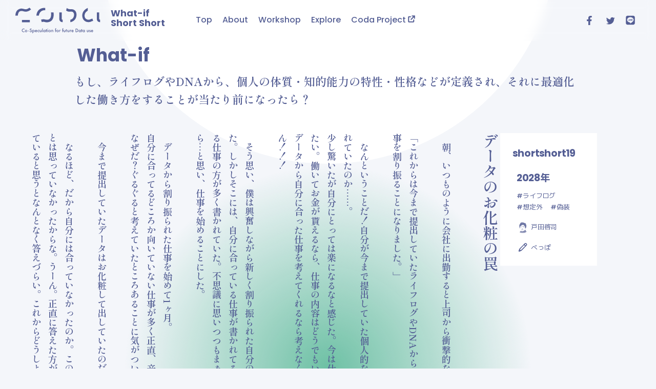

--- FILE ---
content_type: text/html; charset=UTF-8
request_url: https://shortshort.coda-pj.org/shortshort/shortshort19/
body_size: 22482
content:
<!DOCTYPE html>
<html lang="ja">

<head>
   <meta charset="utf-8">
  <meta name="viewport" content="width=device-width, initial-scale=1.0, maximum-scale=1.0, user-scalable=no">
  <meta name="theme-color" content="#000000">

<!-- Web fonts -->
<link rel="preconnect" href="https://fonts.googleapis.com">
<link rel="preconnect" href="https://fonts.gstatic.com" crossorigin>
<!-- Poppins -->
<link href="https://fonts.googleapis.com/css2?family=Poppins:wght@500;700&display=swap" rel="stylesheet">
<link href="https://fonts.googleapis.com/css2?family=M+PLUS+1p:wght@400;700&display=swap" rel="stylesheet">
<link href="https://fonts.googleapis.com/css2?family=Shippori+Mincho:wght@600&display=swap" rel="stylesheet">

<!-- Adobe Font -->
<script>
/*	
  (function(d) {
    var config = {
      kitId: 'yro4icr',
      scriptTimeout: 3000,
      async: true
    },
    h=d.documentElement,t=setTimeout(function(){h.className=h.className.replace(/\bwf-loading\b/g,"")+" wf-inactive";},config.scriptTimeout),tk=d.createElement("script"),f=false,s=d.getElementsByTagName("script")[0],a;h.className+=" wf-loading";tk.src='https://use.typekit.net/'+config.kitId+'.js';tk.async=true;tk.onload=tk.onreadystatechange=function(){a=this.readyState;if(f||a&&a!="complete"&&a!="loaded")return;f=true;clearTimeout(t);try{Typekit.load(config)}catch(e){}};s.parentNode.insertBefore(tk,s)
  })(document);
	*/
  
</script>

<!-- CSS -->
<link href="https://shortshort.coda-pj.org/wp-content/themes/theme_codashortshort/css/reset.css" rel="stylesheet">
<link href="https://shortshort.coda-pj.org/wp-content/themes/theme_codashortshort/style.css?20230613" rel="stylesheet">
<link href="https://shortshort.coda-pj.org/wp-content/themes/theme_codashortshort/style_bgAmimation.css?20230613" rel="stylesheet">

<!-- Favicon-->
<link rel="icon" type="image/png" href="https://shortshort.coda-pj.org/wp-content/themes/theme_codashortshort/favicon/favicon.svg" >
<link rel="icon alternate" type="image/png" href="https://shortshort.coda-pj.org/wp-content/themes/theme_codashortshort/favicon/favicon.png" >
<link rel="apple-touch-icon" sizes="180x180" href="https://shortshort.coda-pj.org/wp-content/themes/theme_codashortshort/favicon/apple-touch-icon.png">
<link rel="manifest" href="https://shortshort.coda-pj.org/wp-content/themes/theme_codashortshort/favicon/manifest.json">
<link rel="mask-icon" href="https://shortshort.coda-pj.org/wp-content/themes/theme_codashortshort/favicon/safari-pinned-tab.svg" color="#FFF">
<meta name="msapplication-TileColor" content="#FFF">
<meta name="theme-color" content="#ffffff">


<!-- OGPの設定 -->

    <meta property="og:title" content="データのお化粧の罠" />
    <meta property="og:description" content="　朝、いつものように会社に出勤すると上司から衝撃的なことを言われた。&lt;br&gt;&lt;br&gt;

「これからは今まで提出していたライフログやDNAから一人ひとりにあった働き方や仕事を割り振ることになりました" />
    <meta property="og:type" content="article" />
    <meta property="og:image" content="https://shortshort.coda-pj.org/wp-content/uploads/2023/04/default_ogp_image-5.png" />
    <meta property="og:url" content="https://shortshort.coda-pj.org/shortshort/shortshort19/" />
    





<title>データのお化粧の罠 - What-if Short-Short web archive</title>

		<!-- All in One SEO 4.5.1.1 - aioseo.com -->
		<meta name="robots" content="max-image-preview:large" />
		<link rel="canonical" href="https://shortshort.coda-pj.org/shortshort/shortshort19/" />
		<meta name="generator" content="All in One SEO (AIOSEO) 4.5.1.1" />
		<meta property="og:locale" content="ja_JP" />
		<meta property="og:site_name" content="What-if Short-Short web archive - 市民が綴る、パーソナルデータと働き方の未来のフィクション小説" />
		<meta property="og:type" content="article" />
		<meta property="og:title" content="データのお化粧の罠 - What-if Short-Short web archive" />
		<meta property="og:url" content="https://shortshort.coda-pj.org/shortshort/shortshort19/" />
		<meta property="article:published_time" content="2023-04-14T09:37:26+00:00" />
		<meta property="article:modified_time" content="2023-04-28T06:16:46+00:00" />
		<meta name="twitter:card" content="summary_large_image" />
		<meta name="twitter:title" content="データのお化粧の罠 - What-if Short-Short web archive" />
		<script type="application/ld+json" class="aioseo-schema">
			{"@context":"https:\/\/schema.org","@graph":[{"@type":"BreadcrumbList","@id":"https:\/\/shortshort.coda-pj.org\/shortshort\/shortshort19\/#breadcrumblist","itemListElement":[{"@type":"ListItem","@id":"https:\/\/shortshort.coda-pj.org\/#listItem","position":1,"name":"\u5bb6","item":"https:\/\/shortshort.coda-pj.org\/","nextItem":"https:\/\/shortshort.coda-pj.org\/shortshort\/shortshort19\/#listItem"},{"@type":"ListItem","@id":"https:\/\/shortshort.coda-pj.org\/shortshort\/shortshort19\/#listItem","position":2,"name":"\u30c7\u30fc\u30bf\u306e\u304a\u5316\u7ca7\u306e\u7f60","previousItem":"https:\/\/shortshort.coda-pj.org\/#listItem"}]},{"@type":"Organization","@id":"https:\/\/shortshort.coda-pj.org\/#organization","name":"CoDa Co-speculation for future Data use","url":"https:\/\/shortshort.coda-pj.org\/"},{"@type":"Person","@id":"https:\/\/shortshort.coda-pj.org\/author\/short-short-admin\/#author","url":"https:\/\/shortshort.coda-pj.org\/author\/short-short-admin\/","name":"short-short-admin","image":{"@type":"ImageObject","@id":"https:\/\/shortshort.coda-pj.org\/shortshort\/shortshort19\/#authorImage","url":"https:\/\/secure.gravatar.com\/avatar\/635cc2af5a25731c39db3e5c1f79939973c85567ac9c6898303a0bc0e6d41a00?s=96&d=mm&r=g","width":96,"height":96,"caption":"short-short-admin"}},{"@type":"WebPage","@id":"https:\/\/shortshort.coda-pj.org\/shortshort\/shortshort19\/#webpage","url":"https:\/\/shortshort.coda-pj.org\/shortshort\/shortshort19\/","name":"\u30c7\u30fc\u30bf\u306e\u304a\u5316\u7ca7\u306e\u7f60 - What-if Short-Short web archive","inLanguage":"ja","isPartOf":{"@id":"https:\/\/shortshort.coda-pj.org\/#website"},"breadcrumb":{"@id":"https:\/\/shortshort.coda-pj.org\/shortshort\/shortshort19\/#breadcrumblist"},"author":{"@id":"https:\/\/shortshort.coda-pj.org\/author\/short-short-admin\/#author"},"creator":{"@id":"https:\/\/shortshort.coda-pj.org\/author\/short-short-admin\/#author"},"datePublished":"2023-04-14T09:37:26+09:00","dateModified":"2023-04-28T06:16:46+09:00"},{"@type":"WebSite","@id":"https:\/\/shortshort.coda-pj.org\/#website","url":"https:\/\/shortshort.coda-pj.org\/","name":"What-if Short-Short web archive","description":"\u5e02\u6c11\u304c\u7db4\u308b\u3001\u30d1\u30fc\u30bd\u30ca\u30eb\u30c7\u30fc\u30bf\u3068\u50cd\u304d\u65b9\u306e\u672a\u6765\u306e\u30d5\u30a3\u30af\u30b7\u30e7\u30f3\u5c0f\u8aac","inLanguage":"ja","publisher":{"@id":"https:\/\/shortshort.coda-pj.org\/#organization"}}]}
		</script>
		<!-- All in One SEO -->

<link rel="alternate" title="oEmbed (JSON)" type="application/json+oembed" href="https://shortshort.coda-pj.org/wp-json/oembed/1.0/embed?url=https%3A%2F%2Fshortshort.coda-pj.org%2Fshortshort%2Fshortshort19%2F" />
<link rel="alternate" title="oEmbed (XML)" type="text/xml+oembed" href="https://shortshort.coda-pj.org/wp-json/oembed/1.0/embed?url=https%3A%2F%2Fshortshort.coda-pj.org%2Fshortshort%2Fshortshort19%2F&#038;format=xml" />
		<!-- This site uses the Google Analytics by MonsterInsights plugin v8.15 - Using Analytics tracking - https://www.monsterinsights.com/ -->
		<!-- Note: MonsterInsights is not currently configured on this site. The site owner needs to authenticate with Google Analytics in the MonsterInsights settings panel. -->
					<!-- No UA code set -->
				<!-- / Google Analytics by MonsterInsights -->
		<style id='wp-img-auto-sizes-contain-inline-css' type='text/css'>
img:is([sizes=auto i],[sizes^="auto," i]){contain-intrinsic-size:3000px 1500px}
/*# sourceURL=wp-img-auto-sizes-contain-inline-css */
</style>
<style id='wp-emoji-styles-inline-css' type='text/css'>

	img.wp-smiley, img.emoji {
		display: inline !important;
		border: none !important;
		box-shadow: none !important;
		height: 1em !important;
		width: 1em !important;
		margin: 0 0.07em !important;
		vertical-align: -0.1em !important;
		background: none !important;
		padding: 0 !important;
	}
/*# sourceURL=wp-emoji-styles-inline-css */
</style>
<style id='wp-block-library-inline-css' type='text/css'>
:root{--wp-block-synced-color:#7a00df;--wp-block-synced-color--rgb:122,0,223;--wp-bound-block-color:var(--wp-block-synced-color);--wp-editor-canvas-background:#ddd;--wp-admin-theme-color:#007cba;--wp-admin-theme-color--rgb:0,124,186;--wp-admin-theme-color-darker-10:#006ba1;--wp-admin-theme-color-darker-10--rgb:0,107,160.5;--wp-admin-theme-color-darker-20:#005a87;--wp-admin-theme-color-darker-20--rgb:0,90,135;--wp-admin-border-width-focus:2px}@media (min-resolution:192dpi){:root{--wp-admin-border-width-focus:1.5px}}.wp-element-button{cursor:pointer}:root .has-very-light-gray-background-color{background-color:#eee}:root .has-very-dark-gray-background-color{background-color:#313131}:root .has-very-light-gray-color{color:#eee}:root .has-very-dark-gray-color{color:#313131}:root .has-vivid-green-cyan-to-vivid-cyan-blue-gradient-background{background:linear-gradient(135deg,#00d084,#0693e3)}:root .has-purple-crush-gradient-background{background:linear-gradient(135deg,#34e2e4,#4721fb 50%,#ab1dfe)}:root .has-hazy-dawn-gradient-background{background:linear-gradient(135deg,#faaca8,#dad0ec)}:root .has-subdued-olive-gradient-background{background:linear-gradient(135deg,#fafae1,#67a671)}:root .has-atomic-cream-gradient-background{background:linear-gradient(135deg,#fdd79a,#004a59)}:root .has-nightshade-gradient-background{background:linear-gradient(135deg,#330968,#31cdcf)}:root .has-midnight-gradient-background{background:linear-gradient(135deg,#020381,#2874fc)}:root{--wp--preset--font-size--normal:16px;--wp--preset--font-size--huge:42px}.has-regular-font-size{font-size:1em}.has-larger-font-size{font-size:2.625em}.has-normal-font-size{font-size:var(--wp--preset--font-size--normal)}.has-huge-font-size{font-size:var(--wp--preset--font-size--huge)}.has-text-align-center{text-align:center}.has-text-align-left{text-align:left}.has-text-align-right{text-align:right}.has-fit-text{white-space:nowrap!important}#end-resizable-editor-section{display:none}.aligncenter{clear:both}.items-justified-left{justify-content:flex-start}.items-justified-center{justify-content:center}.items-justified-right{justify-content:flex-end}.items-justified-space-between{justify-content:space-between}.screen-reader-text{border:0;clip-path:inset(50%);height:1px;margin:-1px;overflow:hidden;padding:0;position:absolute;width:1px;word-wrap:normal!important}.screen-reader-text:focus{background-color:#ddd;clip-path:none;color:#444;display:block;font-size:1em;height:auto;left:5px;line-height:normal;padding:15px 23px 14px;text-decoration:none;top:5px;width:auto;z-index:100000}html :where(.has-border-color){border-style:solid}html :where([style*=border-top-color]){border-top-style:solid}html :where([style*=border-right-color]){border-right-style:solid}html :where([style*=border-bottom-color]){border-bottom-style:solid}html :where([style*=border-left-color]){border-left-style:solid}html :where([style*=border-width]){border-style:solid}html :where([style*=border-top-width]){border-top-style:solid}html :where([style*=border-right-width]){border-right-style:solid}html :where([style*=border-bottom-width]){border-bottom-style:solid}html :where([style*=border-left-width]){border-left-style:solid}html :where(img[class*=wp-image-]){height:auto;max-width:100%}:where(figure){margin:0 0 1em}html :where(.is-position-sticky){--wp-admin--admin-bar--position-offset:var(--wp-admin--admin-bar--height,0px)}@media screen and (max-width:600px){html :where(.is-position-sticky){--wp-admin--admin-bar--position-offset:0px}}

/*# sourceURL=wp-block-library-inline-css */
</style><style id='global-styles-inline-css' type='text/css'>
:root{--wp--preset--aspect-ratio--square: 1;--wp--preset--aspect-ratio--4-3: 4/3;--wp--preset--aspect-ratio--3-4: 3/4;--wp--preset--aspect-ratio--3-2: 3/2;--wp--preset--aspect-ratio--2-3: 2/3;--wp--preset--aspect-ratio--16-9: 16/9;--wp--preset--aspect-ratio--9-16: 9/16;--wp--preset--color--black: #000000;--wp--preset--color--cyan-bluish-gray: #abb8c3;--wp--preset--color--white: #ffffff;--wp--preset--color--pale-pink: #f78da7;--wp--preset--color--vivid-red: #cf2e2e;--wp--preset--color--luminous-vivid-orange: #ff6900;--wp--preset--color--luminous-vivid-amber: #fcb900;--wp--preset--color--light-green-cyan: #7bdcb5;--wp--preset--color--vivid-green-cyan: #00d084;--wp--preset--color--pale-cyan-blue: #8ed1fc;--wp--preset--color--vivid-cyan-blue: #0693e3;--wp--preset--color--vivid-purple: #9b51e0;--wp--preset--gradient--vivid-cyan-blue-to-vivid-purple: linear-gradient(135deg,rgb(6,147,227) 0%,rgb(155,81,224) 100%);--wp--preset--gradient--light-green-cyan-to-vivid-green-cyan: linear-gradient(135deg,rgb(122,220,180) 0%,rgb(0,208,130) 100%);--wp--preset--gradient--luminous-vivid-amber-to-luminous-vivid-orange: linear-gradient(135deg,rgb(252,185,0) 0%,rgb(255,105,0) 100%);--wp--preset--gradient--luminous-vivid-orange-to-vivid-red: linear-gradient(135deg,rgb(255,105,0) 0%,rgb(207,46,46) 100%);--wp--preset--gradient--very-light-gray-to-cyan-bluish-gray: linear-gradient(135deg,rgb(238,238,238) 0%,rgb(169,184,195) 100%);--wp--preset--gradient--cool-to-warm-spectrum: linear-gradient(135deg,rgb(74,234,220) 0%,rgb(151,120,209) 20%,rgb(207,42,186) 40%,rgb(238,44,130) 60%,rgb(251,105,98) 80%,rgb(254,248,76) 100%);--wp--preset--gradient--blush-light-purple: linear-gradient(135deg,rgb(255,206,236) 0%,rgb(152,150,240) 100%);--wp--preset--gradient--blush-bordeaux: linear-gradient(135deg,rgb(254,205,165) 0%,rgb(254,45,45) 50%,rgb(107,0,62) 100%);--wp--preset--gradient--luminous-dusk: linear-gradient(135deg,rgb(255,203,112) 0%,rgb(199,81,192) 50%,rgb(65,88,208) 100%);--wp--preset--gradient--pale-ocean: linear-gradient(135deg,rgb(255,245,203) 0%,rgb(182,227,212) 50%,rgb(51,167,181) 100%);--wp--preset--gradient--electric-grass: linear-gradient(135deg,rgb(202,248,128) 0%,rgb(113,206,126) 100%);--wp--preset--gradient--midnight: linear-gradient(135deg,rgb(2,3,129) 0%,rgb(40,116,252) 100%);--wp--preset--font-size--small: 13px;--wp--preset--font-size--medium: 20px;--wp--preset--font-size--large: 36px;--wp--preset--font-size--x-large: 42px;--wp--preset--spacing--20: 0.44rem;--wp--preset--spacing--30: 0.67rem;--wp--preset--spacing--40: 1rem;--wp--preset--spacing--50: 1.5rem;--wp--preset--spacing--60: 2.25rem;--wp--preset--spacing--70: 3.38rem;--wp--preset--spacing--80: 5.06rem;--wp--preset--shadow--natural: 6px 6px 9px rgba(0, 0, 0, 0.2);--wp--preset--shadow--deep: 12px 12px 50px rgba(0, 0, 0, 0.4);--wp--preset--shadow--sharp: 6px 6px 0px rgba(0, 0, 0, 0.2);--wp--preset--shadow--outlined: 6px 6px 0px -3px rgb(255, 255, 255), 6px 6px rgb(0, 0, 0);--wp--preset--shadow--crisp: 6px 6px 0px rgb(0, 0, 0);}:where(.is-layout-flex){gap: 0.5em;}:where(.is-layout-grid){gap: 0.5em;}body .is-layout-flex{display: flex;}.is-layout-flex{flex-wrap: wrap;align-items: center;}.is-layout-flex > :is(*, div){margin: 0;}body .is-layout-grid{display: grid;}.is-layout-grid > :is(*, div){margin: 0;}:where(.wp-block-columns.is-layout-flex){gap: 2em;}:where(.wp-block-columns.is-layout-grid){gap: 2em;}:where(.wp-block-post-template.is-layout-flex){gap: 1.25em;}:where(.wp-block-post-template.is-layout-grid){gap: 1.25em;}.has-black-color{color: var(--wp--preset--color--black) !important;}.has-cyan-bluish-gray-color{color: var(--wp--preset--color--cyan-bluish-gray) !important;}.has-white-color{color: var(--wp--preset--color--white) !important;}.has-pale-pink-color{color: var(--wp--preset--color--pale-pink) !important;}.has-vivid-red-color{color: var(--wp--preset--color--vivid-red) !important;}.has-luminous-vivid-orange-color{color: var(--wp--preset--color--luminous-vivid-orange) !important;}.has-luminous-vivid-amber-color{color: var(--wp--preset--color--luminous-vivid-amber) !important;}.has-light-green-cyan-color{color: var(--wp--preset--color--light-green-cyan) !important;}.has-vivid-green-cyan-color{color: var(--wp--preset--color--vivid-green-cyan) !important;}.has-pale-cyan-blue-color{color: var(--wp--preset--color--pale-cyan-blue) !important;}.has-vivid-cyan-blue-color{color: var(--wp--preset--color--vivid-cyan-blue) !important;}.has-vivid-purple-color{color: var(--wp--preset--color--vivid-purple) !important;}.has-black-background-color{background-color: var(--wp--preset--color--black) !important;}.has-cyan-bluish-gray-background-color{background-color: var(--wp--preset--color--cyan-bluish-gray) !important;}.has-white-background-color{background-color: var(--wp--preset--color--white) !important;}.has-pale-pink-background-color{background-color: var(--wp--preset--color--pale-pink) !important;}.has-vivid-red-background-color{background-color: var(--wp--preset--color--vivid-red) !important;}.has-luminous-vivid-orange-background-color{background-color: var(--wp--preset--color--luminous-vivid-orange) !important;}.has-luminous-vivid-amber-background-color{background-color: var(--wp--preset--color--luminous-vivid-amber) !important;}.has-light-green-cyan-background-color{background-color: var(--wp--preset--color--light-green-cyan) !important;}.has-vivid-green-cyan-background-color{background-color: var(--wp--preset--color--vivid-green-cyan) !important;}.has-pale-cyan-blue-background-color{background-color: var(--wp--preset--color--pale-cyan-blue) !important;}.has-vivid-cyan-blue-background-color{background-color: var(--wp--preset--color--vivid-cyan-blue) !important;}.has-vivid-purple-background-color{background-color: var(--wp--preset--color--vivid-purple) !important;}.has-black-border-color{border-color: var(--wp--preset--color--black) !important;}.has-cyan-bluish-gray-border-color{border-color: var(--wp--preset--color--cyan-bluish-gray) !important;}.has-white-border-color{border-color: var(--wp--preset--color--white) !important;}.has-pale-pink-border-color{border-color: var(--wp--preset--color--pale-pink) !important;}.has-vivid-red-border-color{border-color: var(--wp--preset--color--vivid-red) !important;}.has-luminous-vivid-orange-border-color{border-color: var(--wp--preset--color--luminous-vivid-orange) !important;}.has-luminous-vivid-amber-border-color{border-color: var(--wp--preset--color--luminous-vivid-amber) !important;}.has-light-green-cyan-border-color{border-color: var(--wp--preset--color--light-green-cyan) !important;}.has-vivid-green-cyan-border-color{border-color: var(--wp--preset--color--vivid-green-cyan) !important;}.has-pale-cyan-blue-border-color{border-color: var(--wp--preset--color--pale-cyan-blue) !important;}.has-vivid-cyan-blue-border-color{border-color: var(--wp--preset--color--vivid-cyan-blue) !important;}.has-vivid-purple-border-color{border-color: var(--wp--preset--color--vivid-purple) !important;}.has-vivid-cyan-blue-to-vivid-purple-gradient-background{background: var(--wp--preset--gradient--vivid-cyan-blue-to-vivid-purple) !important;}.has-light-green-cyan-to-vivid-green-cyan-gradient-background{background: var(--wp--preset--gradient--light-green-cyan-to-vivid-green-cyan) !important;}.has-luminous-vivid-amber-to-luminous-vivid-orange-gradient-background{background: var(--wp--preset--gradient--luminous-vivid-amber-to-luminous-vivid-orange) !important;}.has-luminous-vivid-orange-to-vivid-red-gradient-background{background: var(--wp--preset--gradient--luminous-vivid-orange-to-vivid-red) !important;}.has-very-light-gray-to-cyan-bluish-gray-gradient-background{background: var(--wp--preset--gradient--very-light-gray-to-cyan-bluish-gray) !important;}.has-cool-to-warm-spectrum-gradient-background{background: var(--wp--preset--gradient--cool-to-warm-spectrum) !important;}.has-blush-light-purple-gradient-background{background: var(--wp--preset--gradient--blush-light-purple) !important;}.has-blush-bordeaux-gradient-background{background: var(--wp--preset--gradient--blush-bordeaux) !important;}.has-luminous-dusk-gradient-background{background: var(--wp--preset--gradient--luminous-dusk) !important;}.has-pale-ocean-gradient-background{background: var(--wp--preset--gradient--pale-ocean) !important;}.has-electric-grass-gradient-background{background: var(--wp--preset--gradient--electric-grass) !important;}.has-midnight-gradient-background{background: var(--wp--preset--gradient--midnight) !important;}.has-small-font-size{font-size: var(--wp--preset--font-size--small) !important;}.has-medium-font-size{font-size: var(--wp--preset--font-size--medium) !important;}.has-large-font-size{font-size: var(--wp--preset--font-size--large) !important;}.has-x-large-font-size{font-size: var(--wp--preset--font-size--x-large) !important;}
/*# sourceURL=global-styles-inline-css */
</style>

<style id='classic-theme-styles-inline-css' type='text/css'>
/*! This file is auto-generated */
.wp-block-button__link{color:#fff;background-color:#32373c;border-radius:9999px;box-shadow:none;text-decoration:none;padding:calc(.667em + 2px) calc(1.333em + 2px);font-size:1.125em}.wp-block-file__button{background:#32373c;color:#fff;text-decoration:none}
/*# sourceURL=/wp-includes/css/classic-themes.min.css */
</style>
<link rel="https://api.w.org/" href="https://shortshort.coda-pj.org/wp-json/" /><link rel="EditURI" type="application/rsd+xml" title="RSD" href="https://shortshort.coda-pj.org/xmlrpc.php?rsd" />
<meta name="generator" content="WordPress 6.9" />
<link rel='shortlink' href='https://shortshort.coda-pj.org/?p=151' />

<!-- Google tag (gtag.js) -->
<script async src="https://www.googletagmanager.com/gtag/js?id=G-PWDLWB2TLB"></script>
<script>
  window.dataLayer = window.dataLayer || [];
  function gtag(){dataLayer.push(arguments);}
  gtag('js', new Date());

  gtag('config', 'G-PWDLWB2TLB');//GA4のトラッキングコード
</script>
</head>

<body class="bg_offwhite single-shortshort">
  <header> 
	<nav class="gloval_nav">
		<div class="left">
			<a class="nav_global" data-destination="#top" href="https://shortshort.coda-pj.org">
				<h1>
					<!-- <img src="/img/logo_coda.svg" alt="Coda"> -->
					<svg width="166" height="50" viewBox="0 0 166 50" fill="none" xmlns="http://www.w3.org/2000/svg">
						<g clip-path="url(#clip0_702_13952)">
						<path d="M17.7861 41.4084V42.5995C17.2065 42.1151 16.603 41.869 15.9837 41.869C15.3008 41.869 14.7212 42.1151 14.2527 42.6074C13.7842 43.0997 13.546 43.6952 13.546 44.4019C13.546 45.1086 13.7842 45.6883 14.2527 46.1726C14.7212 46.657 15.3008 46.8952 15.9916 46.8952C16.3489 46.8952 16.6427 46.8396 16.8968 46.7205C17.0318 46.6649 17.1747 46.5855 17.3256 46.4902C17.4765 46.3949 17.6273 46.2758 17.7941 46.1329V47.3478C17.2144 47.6733 16.611 47.8321 15.9837 47.8321C15.0308 47.8321 14.2209 47.4986 13.546 46.8317C12.879 46.1647 12.5376 45.3548 12.5376 44.4019C12.5376 43.5523 12.8155 42.798 13.3793 42.131C14.0701 41.3132 14.9673 40.9082 16.0631 40.9082C16.6586 40.9082 17.2382 41.067 17.802 41.3926L17.7861 41.4084Z" fill="#000000"/>
						<path d="M18.6758 45.5771C18.6758 44.9737 18.8902 44.4496 19.3269 44.0288C19.7636 43.6 20.2877 43.3936 20.9149 43.3936C21.5422 43.3936 22.0742 43.6079 22.5109 44.0367C22.9397 44.4655 23.162 44.9896 23.162 45.6168C23.162 46.2441 22.9477 46.7761 22.5109 47.2049C22.0742 47.6257 21.5343 47.8401 20.8991 47.8401C20.2638 47.8401 19.7398 47.6257 19.311 47.189C18.8822 46.7602 18.6758 46.2282 18.6758 45.5851V45.5771ZM19.6683 45.593C19.6683 46.0138 19.7795 46.3473 20.0018 46.5935C20.2321 46.8396 20.5338 46.9667 20.9149 46.9667C21.2961 46.9667 21.5978 46.8476 21.8281 46.6014C22.0583 46.3553 22.1695 46.0297 22.1695 45.6248C22.1695 45.2198 22.0583 44.8863 21.8281 44.6481C21.5978 44.402 21.2961 44.2749 20.9149 44.2749C20.5338 44.2749 20.24 44.402 20.0098 44.6481C19.7795 44.8943 19.6604 45.2119 19.6604 45.6089L19.6683 45.593Z" fill="#000000"/>
						<path d="M24.6309 45.1562H26.5524V46.0059H24.6309V45.1562Z" fill="#000000"/>
						<path d="M32.0075 42.0437L31.1896 42.528C31.0388 42.266 30.8879 42.0913 30.7529 42.0119C30.61 41.9166 30.4194 41.8769 30.1971 41.8769C29.9192 41.8769 29.6889 41.9563 29.4983 42.1151C29.3157 42.2739 29.2204 42.4645 29.2204 42.7027C29.2204 43.0283 29.4586 43.2903 29.943 43.4888L30.61 43.7588C31.1499 43.9811 31.5469 44.2431 31.801 44.5607C32.0551 44.8783 32.1742 45.2595 32.1742 45.72C32.1742 46.3314 31.9678 46.8396 31.5628 47.2366C31.1499 47.6416 30.6417 47.8401 30.0303 47.8401C29.4189 47.8401 28.9743 47.6654 28.6011 47.324C28.2279 46.9825 27.9976 46.4982 27.9023 45.8788L28.9187 45.6565C28.9663 46.0456 29.0457 46.3155 29.1569 46.4664C29.3634 46.7523 29.6651 46.8952 30.0621 46.8952C30.3718 46.8952 30.6338 46.792 30.8403 46.5776C31.0467 46.3711 31.1499 46.1012 31.1499 45.7756C31.1499 45.6486 31.134 45.5295 31.0943 45.4183C31.0546 45.3071 30.9991 45.2118 30.9276 45.1166C30.8482 45.0292 30.7529 44.9419 30.6338 44.8625C30.5147 44.7831 30.3718 44.7037 30.205 44.6322L29.5619 44.3622C28.6487 43.9732 28.1961 43.4094 28.1961 42.6709C28.1961 42.1707 28.3867 41.7499 28.7678 41.4164C29.149 41.0749 29.6254 40.9082 30.1971 40.9082C30.9673 40.9082 31.5628 41.2814 31.9995 42.0278L32.0075 42.0437Z" fill="#000000"/>
						<path d="M34.1831 49.9999H33.2144V43.5047H34.1831V43.9653C34.5642 43.5841 35.0009 43.3936 35.4853 43.3936C36.0649 43.3936 36.5413 43.6079 36.9145 44.0288C37.2957 44.4496 37.4862 44.9896 37.4862 45.6327C37.4862 46.2759 37.2957 46.792 36.9225 47.2049C36.5493 47.6257 36.0729 47.8322 35.5091 47.8322C35.0168 47.8322 34.5801 47.6337 34.191 47.2446V49.9999H34.1831ZM36.4937 45.6327C36.4937 45.2278 36.3825 44.9022 36.1681 44.6481C35.9458 44.394 35.6679 44.267 35.3265 44.267C34.9692 44.267 34.6833 44.394 34.461 44.6402C34.2387 44.8863 34.1275 45.2119 34.1275 45.6168C34.1275 46.0218 34.2387 46.3394 34.461 46.5935C34.6833 46.8476 34.9692 46.9667 35.3265 46.9667C35.66 46.9667 35.9379 46.8396 36.1602 46.5855C36.3825 46.3315 36.4937 46.0138 36.4937 45.6327Z" fill="#000000"/>
						<path d="M42.3374 45.839H39.328C39.3518 46.1884 39.463 46.4584 39.6615 46.6648C39.86 46.8633 40.1141 46.9666 40.4238 46.9666C40.662 46.9666 40.8684 46.911 41.0272 46.7919C41.186 46.6807 41.3607 46.4663 41.5592 46.1566L42.3771 46.6172C42.25 46.8316 42.115 47.0142 41.9721 47.173C41.8292 47.3239 41.6783 47.4509 41.5195 47.5541C41.3607 47.6494 41.186 47.7288 40.9955 47.7685C40.8049 47.8082 40.6064 47.84 40.3841 47.84C39.7568 47.84 39.2565 47.6415 38.8754 47.2365C38.4943 46.8316 38.3037 46.2916 38.3037 45.6246C38.3037 44.9577 38.4863 44.4257 38.8595 44.0128C39.2327 43.6078 39.725 43.4014 40.3364 43.4014C40.9478 43.4014 41.4481 43.5999 41.8054 43.9969C42.1627 44.386 42.3374 44.9338 42.3374 45.6246V45.8549V45.839ZM41.3369 45.045C41.2019 44.5289 40.8764 44.2669 40.3602 44.2669C40.2411 44.2669 40.13 44.2827 40.0268 44.3224C39.9235 44.3621 39.8282 44.4098 39.7409 44.4812C39.6536 44.5527 39.5821 44.6321 39.5265 44.7274C39.463 44.8227 39.4233 44.9338 39.3915 45.0529H41.3448L41.3369 45.045Z" fill="#000000"/>
						<path d="M46.6732 43.6873V44.9816C46.4508 44.7116 46.2523 44.529 46.0776 44.4258C45.9029 44.3226 45.7044 44.267 45.4662 44.267C45.101 44.267 44.7993 44.394 44.5531 44.6481C44.3149 44.9022 44.1878 45.2278 44.1878 45.6089C44.1878 45.99 44.307 46.3235 44.5372 46.5776C44.7754 46.8317 45.0772 46.9587 45.4424 46.9587C45.6727 46.9587 45.8791 46.9111 46.0618 46.8079C46.2364 46.7126 46.4349 46.522 46.6732 46.2362V47.5225C46.2761 47.7289 45.8871 47.8322 45.4901 47.8322C44.839 47.8322 44.299 47.6257 43.8544 47.2049C43.4176 46.7841 43.1953 46.26 43.1953 45.6327C43.1953 45.0054 43.4176 44.4734 43.8623 44.0447C44.307 43.6159 44.8469 43.3936 45.498 43.3936C45.9109 43.3936 46.3079 43.4968 46.6732 43.6953V43.6873Z" fill="#000000"/>
						<path d="M48.5865 43.5049V45.9187C48.5865 46.6175 48.8644 46.9668 49.4123 46.9668C49.9602 46.9668 50.2381 46.6175 50.2381 45.9187V43.5049H51.2068V45.9426C51.2068 46.276 51.1671 46.5698 51.0798 46.816C51.0004 47.0383 50.8574 47.2289 50.6589 47.4036C50.3334 47.6894 49.9125 47.8323 49.4044 47.8323C48.8962 47.8323 48.4833 47.6894 48.1577 47.4036C47.9592 47.2289 47.8163 47.0304 47.729 46.816C47.6496 46.6175 47.6099 46.3316 47.6099 45.9426V43.5049H48.5786H48.5865Z" fill="#000000"/>
						<path d="M53.4062 40.4238V47.713H52.4375V40.4238H53.4062Z" fill="#000000"/>
						<path d="M57.7338 43.5045H58.7105V47.7128H57.7338V47.2761C57.3368 47.6493 56.9001 47.8399 56.4396 47.8399C55.8599 47.8399 55.3756 47.6334 54.9944 47.2126C54.6133 46.7838 54.4307 46.2518 54.4307 45.6086C54.4307 44.9655 54.6212 44.4494 54.9944 44.0365C55.3756 43.6156 55.844 43.4092 56.4078 43.4092C56.9001 43.4092 57.3368 43.6077 57.7259 44.0126V43.5283L57.7338 43.5045ZM55.4311 45.5928C55.4311 45.9977 55.5423 46.3233 55.7567 46.5774C55.979 46.8314 56.2569 46.9585 56.5984 46.9585C56.9557 46.9585 57.2495 46.8314 57.4718 46.5853C57.6941 46.3312 57.8053 46.0057 57.8053 45.6086C57.8053 45.2116 57.6941 44.8861 57.4718 44.632C57.2495 44.3779 56.9636 44.2588 56.6063 44.2588C56.2728 44.2588 55.9949 44.3858 55.7646 44.6399C55.5423 44.894 55.4311 45.2116 55.4311 45.5928Z" fill="#000000"/>
						<path d="M60.9417 44.4183V47.7135H59.973V44.4183H59.5601V43.5131H59.973V41.9727H60.9417V43.5131H61.696V44.4183H60.9417Z" fill="#000000"/>
						<path d="M62.4585 41.758C62.4585 41.5913 62.522 41.4404 62.6411 41.3213C62.7602 41.2022 62.9111 41.1387 63.0858 41.1387C63.2605 41.1387 63.4113 41.2022 63.5384 41.3213C63.6654 41.4404 63.721 41.5913 63.721 41.766C63.721 41.9406 63.6575 42.0915 63.5384 42.2185C63.4193 42.3456 63.2684 42.4012 63.0937 42.4012C62.919 42.4012 62.7682 42.3377 62.6411 42.2185C62.5141 42.0915 62.4585 41.9406 62.4585 41.766V41.758ZM63.5781 43.5049V47.7132H62.6094V43.5049H63.5781Z" fill="#000000"/>
						<path d="M64.6104 45.5771C64.6104 44.9737 64.8247 44.4496 65.2615 44.0288C65.6982 43.6 66.2222 43.3936 66.8495 43.3936C67.4768 43.3936 68.0088 43.6079 68.4455 44.0367C68.8743 44.4655 69.0966 44.9896 69.0966 45.6168C69.0966 46.2441 68.8822 46.7761 68.4455 47.2049C68.0088 47.6257 67.4689 47.8401 66.8336 47.8401C66.1984 47.8401 65.6743 47.6257 65.2456 47.189C64.8168 46.7602 64.6104 46.2282 64.6104 45.5851V45.5771ZM65.6029 45.593C65.6029 46.0138 65.7141 46.3473 65.9364 46.5935C66.1666 46.8396 66.4684 46.9667 66.8495 46.9667C67.2306 46.9667 67.5324 46.8476 67.7626 46.6014C67.9929 46.3553 68.1041 46.0297 68.1041 45.6248C68.1041 45.2198 67.9929 44.8863 67.7626 44.6481C67.5324 44.402 67.2306 44.2749 66.8495 44.2749C66.4684 44.2749 66.1746 44.402 65.9443 44.6481C65.7141 44.8943 65.5949 45.2119 65.5949 45.6089L65.6029 45.593Z" fill="#000000"/>
						<path d="M70.1206 43.5048H71.0973V43.8939C71.4387 43.5604 71.8198 43.3857 72.2486 43.3857C72.7409 43.3857 73.122 43.5366 73.392 43.8463C73.6302 44.1083 73.7493 44.5371 73.7493 45.1247V47.7053H72.7727V45.3549C72.7727 44.942 72.7171 44.6562 72.598 44.4974C72.4868 44.3386 72.2804 44.2592 71.9866 44.2592C71.661 44.2592 71.4387 44.3624 71.3037 44.5768C71.1687 44.7832 71.1052 45.1564 71.1052 45.6805V47.7132H70.1285V43.5048H70.1206Z" fill="#000000"/>
						<path d="M78.704 44.4176V47.7128H77.7273V44.4176H77.3779V43.5124H77.7273V41.8926C77.7273 41.3606 77.8226 40.9874 78.0052 40.773C78.2593 40.4713 78.6246 40.3125 79.1089 40.3125C79.2836 40.3125 79.498 40.3601 79.76 40.4634V41.4559L79.6647 41.4003C79.4583 41.2971 79.2836 41.2415 79.1486 41.2415C78.9739 41.2415 78.8628 41.305 78.7992 41.4241C78.7357 41.5432 78.7119 41.7815 78.7119 42.1229V43.5124H79.768V44.4176H78.7119H78.704Z" fill="#000000"/>
						<path d="M80.1177 45.5771C80.1177 44.9737 80.3321 44.4496 80.7688 44.0288C81.2055 43.6 81.7296 43.3936 82.3568 43.3936C82.9841 43.3936 83.5161 43.6079 83.9528 44.0367C84.3816 44.4655 84.6039 44.9896 84.6039 45.6168C84.6039 46.2441 84.3896 46.7761 83.9528 47.2049C83.5161 47.6257 82.9762 47.8401 82.341 47.8401C81.7057 47.8401 81.1817 47.6257 80.7529 47.189C80.3241 46.7602 80.1177 46.2282 80.1177 45.5851V45.5771ZM81.1102 45.593C81.1102 46.0138 81.2214 46.3473 81.4437 46.5935C81.674 46.8396 81.9757 46.9667 82.3568 46.9667C82.738 46.9667 83.0397 46.8476 83.27 46.6014C83.5002 46.3553 83.6114 46.0297 83.6114 45.6248C83.6114 45.2198 83.5002 44.8863 83.27 44.6481C83.0397 44.402 82.738 44.2749 82.3568 44.2749C81.9757 44.2749 81.6819 44.402 81.4516 44.6481C81.2214 44.8943 81.1023 45.2119 81.1023 45.6089L81.1102 45.593Z" fill="#000000"/>
						<path d="M85.6362 43.5048H86.6049V43.878C86.7796 43.6875 86.9384 43.5604 87.0814 43.4969C87.2243 43.4254 87.391 43.3857 87.5816 43.3857C87.8357 43.3857 88.1057 43.4731 88.3836 43.6398L87.9389 44.5291C87.7563 44.3942 87.5737 44.3306 87.399 44.3306C86.867 44.3306 86.6049 44.7277 86.6049 45.5296V47.7132H85.6362V43.5048Z" fill="#000000"/>
						<path d="M92.6791 44.4176V47.7128H91.7024V44.4176H91.353V43.5124H91.7024V41.8926C91.7024 41.3606 91.7977 40.9874 91.9803 40.773C92.2344 40.4713 92.5997 40.3125 93.084 40.3125C93.2587 40.3125 93.4731 40.3601 93.7351 40.4634V41.4559L93.6398 41.4003C93.4334 41.2971 93.2587 41.2415 93.1237 41.2415C92.949 41.2415 92.8379 41.305 92.7743 41.4241C92.7108 41.5432 92.687 41.7815 92.687 42.1229V43.5124H93.743V44.4176H92.687H92.6791Z" fill="#000000"/>
						<path d="M95.2677 43.5049V45.9187C95.2677 46.6175 95.5456 46.9668 96.0935 46.9668C96.6413 46.9668 96.9192 46.6175 96.9192 45.9187V43.5049H97.888V45.9426C97.888 46.276 97.8483 46.5698 97.7609 46.816C97.6815 47.0383 97.5386 47.2289 97.3401 47.4036C97.0145 47.6894 96.5937 47.8323 96.0855 47.8323C95.5773 47.8323 95.1644 47.6894 94.8389 47.4036C94.6404 47.2289 94.4975 47.0304 94.4101 46.816C94.3307 46.6175 94.291 46.3316 94.291 45.9426V43.5049H95.2597H95.2677Z" fill="#000000"/>
						<path d="M100.111 44.4183V47.7135H99.1424V44.4183H98.7295V43.5131H99.1424V41.9727H100.111V43.5131H100.865V44.4183H100.111Z" fill="#000000"/>
						<path d="M102.501 43.5049V45.9187C102.501 46.6175 102.779 46.9668 103.327 46.9668C103.875 46.9668 104.153 46.6175 104.153 45.9187V43.5049H105.121V45.9426C105.121 46.276 105.082 46.5698 104.994 46.816C104.915 47.0383 104.772 47.2289 104.573 47.4036C104.248 47.6894 103.827 47.8323 103.319 47.8323C102.811 47.8323 102.398 47.6894 102.072 47.4036C101.874 47.2289 101.731 47.0304 101.644 46.816C101.564 46.6175 101.524 46.3316 101.524 45.9426V43.5049H102.493H102.501Z" fill="#000000"/>
						<path d="M106.344 43.5048H107.313V43.878C107.488 43.6875 107.646 43.5604 107.789 43.4969C107.932 43.4254 108.099 43.3857 108.29 43.3857C108.544 43.3857 108.814 43.4731 109.092 43.6398L108.647 44.5291C108.464 44.3942 108.282 44.3306 108.107 44.3306C107.575 44.3306 107.313 44.7277 107.313 45.5296V47.7132H106.344V43.5048Z" fill="#000000"/>
						<path d="M113.482 45.839H110.473C110.497 46.1884 110.608 46.4584 110.807 46.6648C111.005 46.8633 111.259 46.9666 111.569 46.9666C111.807 46.9666 112.013 46.911 112.172 46.7919C112.331 46.6807 112.506 46.4663 112.704 46.1566L113.522 46.6172C113.395 46.8316 113.26 47.0142 113.117 47.173C112.974 47.3239 112.823 47.4509 112.665 47.5541C112.506 47.6494 112.331 47.7288 112.14 47.7685C111.95 47.8082 111.751 47.84 111.529 47.84C110.902 47.84 110.402 47.6415 110.02 47.2365C109.639 46.8316 109.449 46.2916 109.449 45.6246C109.449 44.9577 109.631 44.4257 110.005 44.0128C110.378 43.6078 110.87 43.4014 111.481 43.4014C112.093 43.4014 112.593 43.5999 112.95 43.9969C113.308 44.386 113.482 44.9338 113.482 45.6246V45.8549V45.839ZM112.482 45.045C112.347 44.5289 112.021 44.2669 111.505 44.2669C111.386 44.2669 111.275 44.2827 111.172 44.3224C111.069 44.3621 110.973 44.4098 110.886 44.4812C110.799 44.5527 110.727 44.6321 110.672 44.7274C110.608 44.8227 110.568 44.9338 110.537 45.0529H112.49L112.482 45.045Z" fill="#000000"/>
						<path d="M117.46 47.7137V41.0518H118.858C119.525 41.0518 120.057 41.1153 120.446 41.2503C120.867 41.3773 121.24 41.5996 121.581 41.9093C122.272 42.5366 122.614 43.3624 122.614 44.3867C122.614 45.411 122.256 46.2368 121.542 46.872C121.184 47.1896 120.803 47.4119 120.414 47.531C120.049 47.6581 119.525 47.7137 118.85 47.7137H117.468H117.46ZM118.469 46.7688H118.921C119.374 46.7688 119.747 46.7211 120.049 46.6258C120.351 46.5226 120.621 46.3638 120.859 46.1494C121.351 45.6968 121.605 45.1092 121.605 44.3867C121.605 43.6641 121.359 43.0607 120.875 42.6081C120.438 42.2031 119.787 41.9967 118.929 41.9967H118.477V46.7688H118.469Z" fill="#000000"/>
						<path d="M126.79 43.5045H127.767V47.7128H126.79V47.2761C126.393 47.6493 125.957 47.8399 125.496 47.8399C124.917 47.8399 124.432 47.6334 124.051 47.2126C123.67 46.7838 123.487 46.2518 123.487 45.6086C123.487 44.9655 123.678 44.4494 124.051 44.0365C124.432 43.6156 124.901 43.4092 125.464 43.4092C125.957 43.4092 126.393 43.6077 126.783 44.0126V43.5283L126.79 43.5045ZM124.488 45.5928C124.488 45.9977 124.599 46.3233 124.813 46.5774C125.036 46.8314 125.314 46.9585 125.655 46.9585C126.012 46.9585 126.306 46.8314 126.528 46.5853C126.751 46.3312 126.862 46.0057 126.862 45.6086C126.862 45.2116 126.751 44.8861 126.528 44.632C126.306 44.3779 126.02 44.2588 125.663 44.2588C125.329 44.2588 125.052 44.3858 124.821 44.6399C124.599 44.894 124.488 45.2116 124.488 45.5928Z" fill="#000000"/>
						<path d="M129.998 44.4183V47.7135H129.03V44.4183H128.617V43.5131H129.03V41.9727H129.998V43.5131H130.753V44.4183H129.998Z" fill="#000000"/>
						<path d="M134.509 43.5045H135.485V47.7128H134.509V47.2761C134.112 47.6493 133.675 47.8399 133.214 47.8399C132.635 47.8399 132.15 47.6334 131.769 47.2126C131.388 46.7838 131.206 46.2518 131.206 45.6086C131.206 44.9655 131.396 44.4494 131.769 44.0365C132.15 43.6156 132.619 43.4092 133.183 43.4092C133.675 43.4092 134.112 43.6077 134.501 44.0126V43.5283L134.509 43.5045ZM132.206 45.5928C132.206 45.9977 132.317 46.3233 132.532 46.5774C132.754 46.8314 133.032 46.9585 133.373 46.9585C133.731 46.9585 134.024 46.8314 134.247 46.5853C134.469 46.3312 134.58 46.0057 134.58 45.6086C134.58 45.2116 134.469 44.8861 134.247 44.632C134.024 44.3779 133.739 44.2588 133.381 44.2588C133.048 44.2588 132.77 44.3858 132.54 44.6399C132.317 44.894 132.206 45.2116 132.206 45.5928Z" fill="#000000"/>
						<path d="M140.416 43.5049V45.9187C140.416 46.6175 140.694 46.9668 141.242 46.9668C141.79 46.9668 142.068 46.6175 142.068 45.9187V43.5049H143.036V45.9426C143.036 46.276 142.997 46.5698 142.909 46.816C142.83 47.0383 142.687 47.2289 142.489 47.4036C142.163 47.6894 141.742 47.8323 141.234 47.8323C140.726 47.8323 140.313 47.6894 139.987 47.4036C139.789 47.2289 139.646 47.0304 139.559 46.816C139.479 46.6175 139.439 46.3316 139.439 45.9426V43.5049H140.408H140.416Z" fill="#000000"/>
						<path d="M146.705 44.2273L145.903 44.6561C145.776 44.394 145.617 44.267 145.434 44.267C145.347 44.267 145.267 44.2987 145.204 44.3543C145.14 44.4099 145.109 44.4893 145.109 44.5846C145.109 44.7434 145.299 44.9022 145.672 45.061C146.188 45.2833 146.538 45.4898 146.713 45.6724C146.887 45.863 146.983 46.1091 146.983 46.4267C146.983 46.8317 146.832 47.1731 146.53 47.4431C146.236 47.7051 145.887 47.8322 145.474 47.8322C144.767 47.8322 144.267 47.4907 143.973 46.7999L144.799 46.4188C144.91 46.6173 145.005 46.7444 145.061 46.7999C145.18 46.9111 145.323 46.9667 145.482 46.9667C145.807 46.9667 145.974 46.8158 145.974 46.5141C145.974 46.3394 145.847 46.1806 145.593 46.0297C145.498 45.9821 145.394 45.9344 145.299 45.8868C145.204 45.8392 145.101 45.7915 145.005 45.7439C144.72 45.6089 144.521 45.466 144.41 45.331C144.267 45.1563 144.188 44.926 144.188 44.6561C144.188 44.2908 144.315 43.9891 144.561 43.7509C144.815 43.5127 145.124 43.3936 145.49 43.3936C146.03 43.3936 146.427 43.6715 146.689 44.2273H146.705Z" fill="#000000"/>
						<path d="M151.675 45.839H148.666C148.69 46.1884 148.801 46.4584 148.999 46.6648C149.198 46.8633 149.452 46.9666 149.762 46.9666C150 46.9666 150.206 46.911 150.365 46.7919C150.524 46.6807 150.699 46.4663 150.897 46.1566L151.715 46.6172C151.588 46.8316 151.453 47.0142 151.31 47.173C151.167 47.3239 151.016 47.4509 150.857 47.5541C150.699 47.6494 150.524 47.7288 150.333 47.7685C150.143 47.8082 149.944 47.84 149.722 47.84C149.095 47.84 148.594 47.6415 148.213 47.2365C147.832 46.8316 147.642 46.2916 147.642 45.6246C147.642 44.9577 147.824 44.4257 148.197 44.0128C148.571 43.6078 149.063 43.4014 149.674 43.4014C150.286 43.4014 150.786 43.5999 151.143 43.9969C151.501 44.386 151.675 44.9338 151.675 45.6246V45.8549V45.839ZM150.675 45.045C150.54 44.5289 150.214 44.2669 149.698 44.2669C149.579 44.2669 149.468 44.2827 149.365 44.3224C149.261 44.3621 149.166 44.4098 149.079 44.4812C148.991 44.5527 148.92 44.6321 148.864 44.7274C148.801 44.8227 148.761 44.9338 148.729 45.0529H150.683L150.675 45.045Z" fill="#000000"/>
						<path d="M0 15.428H4.83564C4.83564 15.428 4.99444 8.51993 9.05193 6.98745C13.9431 5.14531 16.2538 8.2976 21.4467 7.71002C27.1955 7.05892 30.5066 3.25552 30.5066 3.25552L27.2511 0C27.2511 0 25.0357 2.2471 21.4705 3.00937C17.9054 3.77164 13.7685 0.81785 9.43306 2.02477C3.27934 3.73988 0.325552 7.97999 0 15.428Z" fill="#000000"/>
						<path d="M28.1957 23.9404H12.8472V28.5379H28.1957V23.9404Z" fill="#000000"/>
						<path d="M58.1628 0.429004C58.1628 0.429004 42.5442 -1.31786 40.9482 15.4282H45.9189C45.9189 15.4282 46.6176 4.48649 58.1628 5.01849" fill="#000000"/>
						<path d="M69.4775 9.23438H74.3846C74.3846 9.23438 77.8069 26.5363 63.3952 28.434C62.7044 28.5213 60.7273 29.1327 56.7572 27.7908C56.4951 27.7035 53.8748 27.1159 51.461 28.1799L50.2144 23.4237C50.2144 23.4237 53.6049 21.9944 57.0748 22.8678C61.3228 23.9398 65.2374 24.3765 67.9371 20.7319C70.6368 17.0873 69.4854 9.24232 69.4854 9.24232L69.4775 9.23438Z" fill="#000000"/>
						<path d="M85.6597 9.23438H90.3921V21.8991C90.3921 21.8991 90.1459 23.5507 92.3295 23.511V28.2593C92.3295 28.2593 85.8979 28.696 85.6597 21.8197V9.23438Z" fill="#000000"/>
						<path d="M107.225 23.5825V28.3784C107.225 28.3784 118.588 26.7348 119.255 14.5941C119.279 14.1415 120.295 1.77847 106.63 2.96951C105.423 3.07274 101.802 2.32635 100.309 0.555664L99.0151 5.47864C99.0151 5.47864 101.659 7.76545 105.026 7.81309C106.797 7.83691 111.283 6.65381 113.371 9.65524C115.936 13.3554 114.3 22.2485 107.233 23.5825H107.225Z" fill="#000000"/>
						<path d="M158.885 9.23438H163.618V21.8991C163.618 21.8991 163.372 23.5507 165.555 23.511V28.2593C165.555 28.2593 159.123 28.696 158.885 21.8197V9.23438Z" fill="#000000"/>
						<path d="M141.21 5.81995V0.563477C141.21 0.563477 129.506 4.9624 130.562 16.7537C131.618 28.553 143.298 29.879 148.309 26.7903C148.936 26.4091 151.191 25.9168 151.763 26.0359L150.389 21.4703C150.389 21.4703 148.737 21.5497 145.005 23.2648C142.488 24.4161 134.199 23.098 135.104 14.3478C135.509 10.4491 137.542 8.21792 141.194 5.82789L141.21 5.81995Z" fill="#000000"/>
						</g>
						<defs>
						<clipPath id="clip0_702_13952">
						<rect width="165.555" height="50" fill="white"/>
						</clipPath>
						</defs>
					</svg>
					<span>What-if<br>Short Short</span>
				</h1>
			</a>
		</div>
		<div class="right">
			<a class="nav_global" data-destination="#top" href="https://shortshort.coda-pj.org#top">Top</a>
			<a class="nav_global" data-destination="#about" href="https://shortshort.coda-pj.org#about">About</a>
			<a class="nav_global" data-destination="#workshop" href="https://shortshort.coda-pj.org#workshop">Workshop</a>
			<a class="nav_global" data-destination="#explore" href="https://shortshort.coda-pj.org#explore">Explore</a>
			<a href="https://coda-pj.org/" target="_blank">
				Coda Project
				<svg width="14" height="14" viewBox="0 0 14 14" fill="none" xmlns="http://www.w3.org/2000/svg">
					<path d="M11.2955 8.1632V11.7836C11.2955 12.364 10.8264 12.8331 10.246 12.8331H2.21602C1.63567 12.8331 1.1665 12.364 1.1665 11.7836V3.75362C1.1665 3.17326 1.63567 2.7041 2.21602 2.7041H5.83643" stroke="black" stroke-width="2" stroke-miterlimit="10"/>
					<path d="M7.51514 1.16699H12.8332V6.48507" stroke="black" stroke-width="2" stroke-miterlimit="10"/>
					<path d="M12.8333 1.16699L5.61963 8.37799" stroke="black" stroke-width="2" stroke-miterlimit="10"/>
				</svg>
			</a>
		</div>

		<!-- シェアボタン:PC向け -->
		<div class="gp_share_buttons pc">
			<!-- Facebook シェアボタン -->
			<a tabindex="-1" class="facebook_share" onclick="facebookShare();">
				<svg width="40" height="40" viewBox="0 0 40 40" fill="none" xmlns="http://www.w3.org/2000/svg">
					<path d="M24.0352 21.125L24.5273 17.8906H21.3984V15.7813C21.3984 14.8672 21.8203 14.0234 23.2266 14.0234H24.668V11.2461C24.668 11.2461 23.3672 11 22.1367 11C19.5703 11 17.8828 12.582 17.8828 15.3945V17.8906H15V21.125H17.8828V29H21.3984V21.125H24.0352Z" fill="black"/>
				</svg>
			</a>
			<!-- Twitter シェアボタン -->
			<a tabindex="-1" class="twitter_share" onclick="twitterShare();">
				<svg width="40" height="40" viewBox="0 0 40 40" fill="none" xmlns="http://www.w3.org/2000/svg">
					<path d="M28.0181 17.1719C28.6821 16.6738 29.2798 16.0762 29.7446 15.3789C29.147 15.6445 28.4497 15.8438 27.7524 15.9102C28.4829 15.4785 29.0142 14.8145 29.2798 13.9844C28.6157 14.3828 27.8521 14.6816 27.0884 14.8477C26.4243 14.1504 25.5278 13.752 24.5317 13.752C22.606 13.752 21.0454 15.3125 21.0454 17.2383C21.0454 17.5039 21.0786 17.7695 21.145 18.0352C18.2563 17.8691 15.6665 16.4746 13.9399 14.3828C13.6411 14.8809 13.4751 15.4785 13.4751 16.1426C13.4751 17.3379 14.0728 18.4004 15.0356 19.0312C14.4712 18.998 13.9067 18.8652 13.4419 18.5996V18.6328C13.4419 20.3262 14.6372 21.7207 16.231 22.0527C15.9653 22.1191 15.6333 22.1855 15.3345 22.1855C15.1021 22.1855 14.9028 22.1523 14.6704 22.1191C15.1021 23.5137 16.397 24.5098 17.9243 24.543C16.729 25.4727 15.2349 26.0371 13.6079 26.0371C13.3091 26.0371 13.0435 26.0039 12.7778 25.9707C14.3052 26.9668 16.1313 27.5312 18.1235 27.5312C24.5317 27.5312 28.0181 22.252 28.0181 17.6367C28.0181 17.4707 28.0181 17.3379 28.0181 17.1719Z" fill="black"/>
				</svg>
			</a>
			<!-- LINE シェアボタン -->
			<a tabindex="-1" class="line_share" onclick="lineShare();">
				<svg width="40" height="40" viewBox="0 0 40 40" fill="none" xmlns="http://www.w3.org/2000/svg">
					<path d="M21.8748 17.5078C21.8748 17.4297 21.7967 17.3516 21.7185 17.3906H21.2889C21.2107 17.3906 21.1717 17.4297 21.1717 17.5078V19.1484L19.8826 17.4297C19.8826 17.3906 19.8435 17.3906 19.8045 17.3906H19.3357C19.2576 17.3906 19.2185 17.4297 19.2185 17.5078V20.2812C19.2185 20.3594 19.2576 20.3984 19.3357 20.3984H19.8045C19.8435 20.3984 19.9217 20.3594 19.9217 20.2812V18.6406L21.1717 20.3594C21.2107 20.3594 21.2498 20.3984 21.2889 20.3984H21.7185C21.7967 20.3984 21.8748 20.3594 21.8748 20.2812V17.5078ZM18.6717 17.3516H18.2029C18.1248 17.3516 18.0857 17.4297 18.0857 17.5078V20.2812C18.0857 20.3594 18.1248 20.3984 18.2029 20.3984H18.6717C18.7107 20.3984 18.7889 20.3594 18.7889 20.2812V17.5078C18.7889 17.4297 18.7107 17.3516 18.6717 17.3516ZM17.5779 19.6953H16.367V17.5078C16.367 17.4297 16.3279 17.3516 16.2498 17.3516H15.781C15.742 17.3516 15.6639 17.4297 15.6639 17.5078V20.2812C15.6639 20.3203 15.7029 20.3203 15.7029 20.3594C15.742 20.3594 15.742 20.3984 15.781 20.3984H17.5779C17.656 20.3984 17.6951 20.3203 17.6951 20.2812V19.8125C17.6951 19.7734 17.656 19.6953 17.5779 19.6953ZM24.2185 17.3516H22.4217C22.3435 17.3516 22.3045 17.4297 22.3045 17.5078V20.2812C22.3045 20.3203 22.3435 20.3984 22.4217 20.3984H24.2185C24.2576 20.3984 24.3357 20.3594 24.3357 20.2812V19.8125C24.3357 19.7734 24.2576 19.6953 24.2185 19.6953H23.0076V19.2266H24.2185C24.2576 19.2266 24.3357 19.1875 24.3357 19.1094V18.6406C24.3357 18.6016 24.2576 18.5234 24.2185 18.5234H23.0076V18.0547H24.2185C24.2576 18.0547 24.3357 18.0156 24.3357 17.9375V17.5078C24.3357 17.4297 24.2576 17.3516 24.2185 17.3516ZM28.7498 13.9531C28.7498 12.1953 27.3045 10.7891 25.5857 10.75H14.4139C12.656 10.75 11.2498 12.1953 11.2498 13.9141V25.0859C11.2107 26.8438 12.656 28.25 14.4139 28.25H25.5467C27.3045 28.2891 28.7107 26.8438 28.7498 25.0859V13.9531ZM26.3279 18.7578C26.3279 19.8906 25.8982 20.9062 24.9607 21.9219C23.6326 23.4844 20.6248 25.3594 19.9607 25.6328C19.2576 25.9062 19.3748 25.4375 19.4139 25.2812C19.5701 24.2656 19.6482 23.9922 18.906 23.8359C15.8592 23.4453 13.5935 21.2969 13.5935 18.7578C13.5935 15.9062 16.4451 13.5625 19.9607 13.5625C23.4764 13.5625 26.3279 15.9062 26.3279 18.7578Z" fill="black"/>
				</svg>
			</a>
			<!-- Copy URL ボタン -->
			<a tabindex="-1" class="copy_url" onclick="copyURLToClipboard();">
				<svg width="40" height="40" viewBox="0 0 40 40" fill="none" xmlns="http://www.w3.org/2000/svg">
					<path d="M23.4545 11H13.6364C12.7364 11 12 11.7364 12 12.6364V24.0909H13.6364V12.6364H23.4545V11ZM25.9091 14.2727H16.9091C16.0091 14.2727 15.2727 15.0091 15.2727 15.9091V27.3636C15.2727 28.2636 16.0091 29 16.9091 29H25.9091C26.8091 29 27.5455 28.2636 27.5455 27.3636V15.9091C27.5455 15.0091 26.8091 14.2727 25.9091 14.2727ZM25.9091 27.3636H16.9091V15.9091H25.9091V27.3636Z" fill="black"/>
				</svg>
			</a>
		</div>
		
		<!-- シェアボタン:SP向け -->
		<div class="gp_share_sp">
			<!-- シェアボタンのコンテナ -->
			<div class="gp_share_buttons">
				<!-- Facebook シェアボタン -->
				<a tabindex="-1" class="facebook_share" onclick="facebookShare();">
					<svg width="40" height="40" viewBox="0 0 40 40" fill="none" xmlns="http://www.w3.org/2000/svg">
						<path d="M24.0352 21.125L24.5273 17.8906H21.3984V15.7813C21.3984 14.8672 21.8203 14.0234 23.2266 14.0234H24.668V11.2461C24.668 11.2461 23.3672 11 22.1367 11C19.5703 11 17.8828 12.582 17.8828 15.3945V17.8906H15V21.125H17.8828V29H21.3984V21.125H24.0352Z" fill="black"/>
					</svg>
				</a>
				<!-- Twitter シェアボタン -->
				<a tabindex="-1" class="twitter_share" onclick="twitterShare();">
					<svg width="40" height="40" viewBox="0 0 40 40" fill="none" xmlns="http://www.w3.org/2000/svg">
						<path d="M28.0181 17.1719C28.6821 16.6738 29.2798 16.0762 29.7446 15.3789C29.147 15.6445 28.4497 15.8438 27.7524 15.9102C28.4829 15.4785 29.0142 14.8145 29.2798 13.9844C28.6157 14.3828 27.8521 14.6816 27.0884 14.8477C26.4243 14.1504 25.5278 13.752 24.5317 13.752C22.606 13.752 21.0454 15.3125 21.0454 17.2383C21.0454 17.5039 21.0786 17.7695 21.145 18.0352C18.2563 17.8691 15.6665 16.4746 13.9399 14.3828C13.6411 14.8809 13.4751 15.4785 13.4751 16.1426C13.4751 17.3379 14.0728 18.4004 15.0356 19.0312C14.4712 18.998 13.9067 18.8652 13.4419 18.5996V18.6328C13.4419 20.3262 14.6372 21.7207 16.231 22.0527C15.9653 22.1191 15.6333 22.1855 15.3345 22.1855C15.1021 22.1855 14.9028 22.1523 14.6704 22.1191C15.1021 23.5137 16.397 24.5098 17.9243 24.543C16.729 25.4727 15.2349 26.0371 13.6079 26.0371C13.3091 26.0371 13.0435 26.0039 12.7778 25.9707C14.3052 26.9668 16.1313 27.5312 18.1235 27.5312C24.5317 27.5312 28.0181 22.252 28.0181 17.6367C28.0181 17.4707 28.0181 17.3379 28.0181 17.1719Z" fill="black"/>
					</svg>
				</a>
				<!-- LINE シェアボタン -->
				<a tabindex="-1" class="line_share" onclick="lineShare();">
					<svg width="40" height="40" viewBox="0 0 40 40" fill="none" xmlns="http://www.w3.org/2000/svg">
						<path d="M21.8748 17.5078C21.8748 17.4297 21.7967 17.3516 21.7185 17.3906H21.2889C21.2107 17.3906 21.1717 17.4297 21.1717 17.5078V19.1484L19.8826 17.4297C19.8826 17.3906 19.8435 17.3906 19.8045 17.3906H19.3357C19.2576 17.3906 19.2185 17.4297 19.2185 17.5078V20.2812C19.2185 20.3594 19.2576 20.3984 19.3357 20.3984H19.8045C19.8435 20.3984 19.9217 20.3594 19.9217 20.2812V18.6406L21.1717 20.3594C21.2107 20.3594 21.2498 20.3984 21.2889 20.3984H21.7185C21.7967 20.3984 21.8748 20.3594 21.8748 20.2812V17.5078ZM18.6717 17.3516H18.2029C18.1248 17.3516 18.0857 17.4297 18.0857 17.5078V20.2812C18.0857 20.3594 18.1248 20.3984 18.2029 20.3984H18.6717C18.7107 20.3984 18.7889 20.3594 18.7889 20.2812V17.5078C18.7889 17.4297 18.7107 17.3516 18.6717 17.3516ZM17.5779 19.6953H16.367V17.5078C16.367 17.4297 16.3279 17.3516 16.2498 17.3516H15.781C15.742 17.3516 15.6639 17.4297 15.6639 17.5078V20.2812C15.6639 20.3203 15.7029 20.3203 15.7029 20.3594C15.742 20.3594 15.742 20.3984 15.781 20.3984H17.5779C17.656 20.3984 17.6951 20.3203 17.6951 20.2812V19.8125C17.6951 19.7734 17.656 19.6953 17.5779 19.6953ZM24.2185 17.3516H22.4217C22.3435 17.3516 22.3045 17.4297 22.3045 17.5078V20.2812C22.3045 20.3203 22.3435 20.3984 22.4217 20.3984H24.2185C24.2576 20.3984 24.3357 20.3594 24.3357 20.2812V19.8125C24.3357 19.7734 24.2576 19.6953 24.2185 19.6953H23.0076V19.2266H24.2185C24.2576 19.2266 24.3357 19.1875 24.3357 19.1094V18.6406C24.3357 18.6016 24.2576 18.5234 24.2185 18.5234H23.0076V18.0547H24.2185C24.2576 18.0547 24.3357 18.0156 24.3357 17.9375V17.5078C24.3357 17.4297 24.2576 17.3516 24.2185 17.3516ZM28.7498 13.9531C28.7498 12.1953 27.3045 10.7891 25.5857 10.75H14.4139C12.656 10.75 11.2498 12.1953 11.2498 13.9141V25.0859C11.2107 26.8438 12.656 28.25 14.4139 28.25H25.5467C27.3045 28.2891 28.7107 26.8438 28.7498 25.0859V13.9531ZM26.3279 18.7578C26.3279 19.8906 25.8982 20.9062 24.9607 21.9219C23.6326 23.4844 20.6248 25.3594 19.9607 25.6328C19.2576 25.9062 19.3748 25.4375 19.4139 25.2812C19.5701 24.2656 19.6482 23.9922 18.906 23.8359C15.8592 23.4453 13.5935 21.2969 13.5935 18.7578C13.5935 15.9062 16.4451 13.5625 19.9607 13.5625C23.4764 13.5625 26.3279 15.9062 26.3279 18.7578Z" fill="black"/>
					</svg>
				</a>
				<!-- Copy URL ボタン -->
				<a tabindex="-1" class="copy_url" onclick="copyURLToClipboard();">
					<svg width="40" height="40" viewBox="0 0 40 40" fill="none" xmlns="http://www.w3.org/2000/svg">
						<path d="M23.4545 11H13.6364C12.7364 11 12 11.7364 12 12.6364V24.0909H13.6364V12.6364H23.4545V11ZM25.9091 14.2727H16.9091C16.0091 14.2727 15.2727 15.0091 15.2727 15.9091V27.3636C15.2727 28.2636 16.0091 29 16.9091 29H25.9091C26.8091 29 27.5455 28.2636 27.5455 27.3636V15.9091C27.5455 15.0091 26.8091 14.2727 25.9091 14.2727ZM25.9091 27.3636H16.9091V15.9091H25.9091V27.3636Z" fill="black"/>
					</svg>
				</a>
			</div>

			<!-- フォローティングのシェアボタン -->
			<div class="sns_share">
				<span class="base"></span>
				<svg width="40" height="40" viewBox="0 0 40 40" fill="none" xmlns="http://www.w3.org/2000/svg">
					<path d="M24.5542 23.7229C23.8675 23.7229 23.253 23.994 22.7831 24.4187L16.3404 20.6687C16.3855 20.4608 16.4217 20.253 16.4217 20.0361C16.4217 19.8193 16.3855 19.6114 16.3404 19.4036L22.7108 15.6898C23.1988 16.1416 23.8404 16.4217 24.5542 16.4217C26.0542 16.4217 27.2651 15.2108 27.2651 13.7108C27.2651 12.2108 26.0542 11 24.5542 11C23.0542 11 21.8434 12.2108 21.8434 13.7108C21.8434 13.9277 21.8795 14.1355 21.9247 14.3434L15.5542 18.0572C15.0663 17.6054 14.4247 17.3253 13.7108 17.3253C12.2108 17.3253 11 18.5361 11 20.0361C11 21.5361 12.2108 22.747 13.7108 22.747C14.4247 22.747 15.0663 22.4669 15.5542 22.0151L21.988 25.7741C21.9428 25.9639 21.9157 26.1627 21.9157 26.3614C21.9157 27.8163 23.0994 29 24.5542 29C26.009 29 27.1928 27.8163 27.1928 26.3614C27.1928 24.9066 26.009 23.7229 24.5542 23.7229Z" fill="black"/>
				</svg>
			</div>

				<!-- 閉じるボタン -->
			<div class="icon_close">
				<span class="base"></span>
				<svg width="50" height="50" viewBox="0 0 50 50" fill="none" xmlns="http://www.w3.org/2000/svg">
					<path fill-rule="evenodd" clip-rule="evenodd" d="M25 27.1214L31.9393 34.0608L34.0607 31.9395L27.1213 25.0001L34.0607 18.0608L31.9393 15.9395L25 22.8788L18.0607 15.9395L15.9393 18.0608L22.8787 25.0001L15.9393 31.9395L18.0607 34.0608L25 27.1214Z" fill="black"/>
				</svg>
			</div>
		</div>

		<script>
		function facebookShare() {
			const url = encodeURIComponent(window.location.href);
			window.open('https://www.facebook.com/sharer/sharer.php?u=' + url, '_blank', 'width=640,height=480');
		}

		function twitterShare() {
			const url = encodeURIComponent(window.location.href);
			const text = encodeURIComponent(document.title);
			window.open('https://twitter.com/intent/tweet?text=' + text + '&url=' + url, '_blank', 'width=640,height=480');
		}

		function lineShare() {
			const url = encodeURIComponent(window.location.href);
			window.open('https://line.me/R/msg/text/?' + url, '_blank', 'width=640,height=480');
		}

		// Copy URL 機能
		function copyURLToClipboard() {
			const tempInput = document.createElement('input');
			tempInput.value = window.location.href;
			document.body.appendChild(tempInput);
			tempInput.select();
			document.execCommand('copy');
			document.body.removeChild(tempInput);

			// オプション: コピー成功メッセージを表示
			alert('URLがクリップボードにコピーされました。');
		}

		</script>

		<div class="debug">
			<!-- <a href="" >Top</a> -->
			<a href="https://shortshort.coda-pj.org/shortshort" >shortshortアーカイブページ</a>
			<a href="https://shortshort.coda-pj.org/whatif" >What-if</a>
			<a href="https://shortshort.coda-pj.org/tag" >Tag</a>
			<a href="https://shortshort.coda-pj.org/year" >Year</a>
			<a href="https://shortshort.coda-pj.org/person/" >Peson</a>
			<a href="https://shortshort.coda-pj.org/author" >Author</a>
			<a href="https://shortshort.coda-pj.org/all" >All（PHP参考用）</a>
		</div>
	</nav>
</header>


  

<div data-color="green" class="bg_gradient fixed"  ></div>

<div class="page_single_shortshort">
    
    <div class="gp_1"><div class="bg"></div><h2 class="page_subtitle">What-if</h2><h1 class="page_title serif"><a href="https://shortshort.coda-pj.org/whatif_category/work-from-lifelog/"> もし、ライフログやDNAから、個人の体質・知的能力の特性・性格などが定義され、それに最適化した働き方をすることが当たり前になったら？</a></h1></div><div class="scroll_gp vertical_to_horizontal_scroll initScrollToEnd"><div class="gp_2"><div class="gp_metadata"><p class="slug">shortshort19</p><div class="gp_year"><a href="https://shortshort.coda-pj.org/year_category/2028%e5%b9%b4/">2028年</a></div><div class="gp_tag"><a href="https://shortshort.coda-pj.org/tag_category/life-log/"> #ライフログ</a><a href="https://shortshort.coda-pj.org/tag_category/beyond-expectations/"> #想定外</a><a href="https://shortshort.coda-pj.org/tag_category/camouflage/"> #偽装</a></div><div class="gp_person"><a href="https://shortshort.coda-pj.org/person/keiji-toda/" ><img src="https://shortshort.coda-pj.org/wp-content/uploads/2023/04/person_Keiji-Toda_カラー-5.png" ><p>戸田啓司</p></a></div><div class="gp_author"><a href="https://shortshort.coda-pj.org/author_category/beppo/"><svg width="80" height="80" viewBox="0 0 80 80" fill="none" xmlns="http://www.w3.org/2000/svg">
<path d="M63.0342 26.6645L30.5151 59.8932L16.9898 65.8766L15 63.9286L20.7051 50.292L53.2242 17.0632C55.8819 14.3498 60.2234 14.3081 62.9368 16.9658C65.6502 19.6236 65.6919 23.965 63.0342 26.6784V26.6645Z" fill="white" stroke="black" stroke-width="5" stroke-miterlimit="10" stroke-linecap="square"/>
<path d="M48.7437 21.6406L58.5536 31.2419" stroke="black" stroke-width="5" stroke-miterlimit="10" stroke-linecap="square"/>
<path d="M19.3413 55.5244L25.3108 61.3687" stroke="black" stroke-width="5" stroke-miterlimit="10" stroke-linecap="square"/>
</svg><p>べっぽ</p></a></div></div>    <div class="gp_body">
        <!-- <h3><a class="title serif" href=""></a></h3> -->
        <h3 class="title serif">データのお化粧の罠</h3>
        <p class="bodyText serif">　朝、いつものように会社に出勤すると上司から衝撃的なことを言われた。<br><br>

「これからは今まで提出していたライフログやDNAから一人ひとりにあった働き方や仕事を割り振ることになりました。」
<br><br>
　なんということだ！自分が今まで提出していた個人的なデータはこのようなことに使われていたのか……。<br>
少し驚いたが自分にとっては楽になるなと感じた。今は仕事より家族との時間を大切にしたい。働いてお金が貰えるなら、仕事の内容はどうでもいい。その仕事の内容や働き方をデータから自分に合った仕事を考えてくれるなら考えなくてもいいし楽になるじゃん！！！
<br><br>
　そう思い、僕は興奮しながら新しく割り振られた自分の仕事内容が書かれたメールを見た。しかしそこには、自分に合っている仕事が書かれてると思いきや自分が苦手だと感じる仕事の方が多く書かれていた。不思議に思いつつもまぁ、データがそうだって言うなら…と思い、仕事を始めることにした。
<br><br>
　データから割り振られた仕事を始めて1ヶ月。<br>
自分に合ってるどころか向いていない仕事が多く正直、辛い。<br>
なぜだ？ぐるぐると考えていたところあることに気がついた。
<br><br>
　今まで提出していたデータはお化粧して出していたのだ。
<br><br>
　なるほど、だから自分には合っていなかったのか。このようなことにデータが使われるとは思っていなかったからな。うーん。正直に答えた方がいいと思うけど、誰かに見られていると思うとなんとなく答えづらい。これからどうしようか……</p>
    </div>
    <!-- <a href="">続きを読む </a> -->
    </div>
    </div>
  </div>


<div class="dimmer_nav"></div>
<nav class="nav_floating">  
	<svg class="icon_menu" width="50" height="50" viewBox="0 0 50 50" fill="none" xmlns="http://www.w3.org/2000/svg">
		<path fill-rule="evenodd" clip-rule="evenodd" d="M36.1998 17.7999H13.7998V15.3999H36.1998V17.7999ZM36.1998 25.7999H13.7998V23.3999H36.1998V25.7999ZM13.7998 33.7999H36.1998V31.3999H13.7998V33.7999Z" fill="white"/>
	</svg>
  	<div class="icon_close_nav">
		<span class="base"></span>
		<svg width="50" height="50" viewBox="0 0 50 50" fill="none" xmlns="http://www.w3.org/2000/svg">
			<path fill-rule="evenodd" clip-rule="evenodd" d="M25 27.1214L31.9393 34.0608L34.0607 31.9395L27.1213 25.0001L34.0607 18.0608L31.9393 15.9395L25 22.8788L18.0607 15.9395L15.9393 18.0608L22.8787 25.0001L15.9393 31.9395L18.0607 34.0608L25 27.1214Z" fill="black"/>
		</svg>
	</div>
	<div class="floating_expanded">	
		
		<div class="gp_link">
			<a class="nav_global nav_global_sp" data-destination="#top" href="https://shortshort.coda-pj.org#top">Top</a>
			<a class="nav_global nav_global_sp" data-destination="#about" href="https://shortshort.coda-pj.org#about">About</a>
			<a class="nav_global nav_global_sp" data-destination="#workshop" href="https://shortshort.coda-pj.org#workshop">Workshop</a>
			<a class="nav_global nav_global_sp" data-destination="#explore" href="https://shortshort.coda-pj.org#explore">Explore</a>
			<a href="https://coda-pj.org/" target="_blank">
				Coda Project
				<svg width="14" height="14" viewBox="0 0 14 14" fill="none" xmlns="http://www.w3.org/2000/svg">
					<path d="M11.2955 8.1632V11.7836C11.2955 12.364 10.8264 12.8331 10.246 12.8331H2.21602C1.63567 12.8331 1.1665 12.364 1.1665 11.7836V3.75362C1.1665 3.17326 1.63567 2.7041 2.21602 2.7041H5.83643" stroke="black" stroke-width="2" stroke-miterlimit="10"/>
					<path d="M7.51514 1.16699H12.8332V6.48507" stroke="black" stroke-width="2" stroke-miterlimit="10"/>
					<path d="M12.8333 1.16699L5.61963 8.37799" stroke="black" stroke-width="2" stroke-miterlimit="10"/>
				</svg>
			</a>
			<!-- <a href="https://coda-pj.org/" target="_blank">Coda Project Site</a> -->
		</div>
		<div class="gp_logo">
			<a href="https://shortshort.coda-pj.org" >
				<h1>
					<svg width="166" height="50" viewBox="0 0 166 50" fill="none" xmlns="http://www.w3.org/2000/svg">
						<g clip-path="url(#clip0_702_13952)">
						<path d="M17.7861 41.4084V42.5995C17.2065 42.1151 16.603 41.869 15.9837 41.869C15.3008 41.869 14.7212 42.1151 14.2527 42.6074C13.7842 43.0997 13.546 43.6952 13.546 44.4019C13.546 45.1086 13.7842 45.6883 14.2527 46.1726C14.7212 46.657 15.3008 46.8952 15.9916 46.8952C16.3489 46.8952 16.6427 46.8396 16.8968 46.7205C17.0318 46.6649 17.1747 46.5855 17.3256 46.4902C17.4765 46.3949 17.6273 46.2758 17.7941 46.1329V47.3478C17.2144 47.6733 16.611 47.8321 15.9837 47.8321C15.0308 47.8321 14.2209 47.4986 13.546 46.8317C12.879 46.1647 12.5376 45.3548 12.5376 44.4019C12.5376 43.5523 12.8155 42.798 13.3793 42.131C14.0701 41.3132 14.9673 40.9082 16.0631 40.9082C16.6586 40.9082 17.2382 41.067 17.802 41.3926L17.7861 41.4084Z" fill="#000000"/>
						<path d="M18.6758 45.5771C18.6758 44.9737 18.8902 44.4496 19.3269 44.0288C19.7636 43.6 20.2877 43.3936 20.9149 43.3936C21.5422 43.3936 22.0742 43.6079 22.5109 44.0367C22.9397 44.4655 23.162 44.9896 23.162 45.6168C23.162 46.2441 22.9477 46.7761 22.5109 47.2049C22.0742 47.6257 21.5343 47.8401 20.8991 47.8401C20.2638 47.8401 19.7398 47.6257 19.311 47.189C18.8822 46.7602 18.6758 46.2282 18.6758 45.5851V45.5771ZM19.6683 45.593C19.6683 46.0138 19.7795 46.3473 20.0018 46.5935C20.2321 46.8396 20.5338 46.9667 20.9149 46.9667C21.2961 46.9667 21.5978 46.8476 21.8281 46.6014C22.0583 46.3553 22.1695 46.0297 22.1695 45.6248C22.1695 45.2198 22.0583 44.8863 21.8281 44.6481C21.5978 44.402 21.2961 44.2749 20.9149 44.2749C20.5338 44.2749 20.24 44.402 20.0098 44.6481C19.7795 44.8943 19.6604 45.2119 19.6604 45.6089L19.6683 45.593Z" fill="#000000"/>
						<path d="M24.6309 45.1562H26.5524V46.0059H24.6309V45.1562Z" fill="#000000"/>
						<path d="M32.0075 42.0437L31.1896 42.528C31.0388 42.266 30.8879 42.0913 30.7529 42.0119C30.61 41.9166 30.4194 41.8769 30.1971 41.8769C29.9192 41.8769 29.6889 41.9563 29.4983 42.1151C29.3157 42.2739 29.2204 42.4645 29.2204 42.7027C29.2204 43.0283 29.4586 43.2903 29.943 43.4888L30.61 43.7588C31.1499 43.9811 31.5469 44.2431 31.801 44.5607C32.0551 44.8783 32.1742 45.2595 32.1742 45.72C32.1742 46.3314 31.9678 46.8396 31.5628 47.2366C31.1499 47.6416 30.6417 47.8401 30.0303 47.8401C29.4189 47.8401 28.9743 47.6654 28.6011 47.324C28.2279 46.9825 27.9976 46.4982 27.9023 45.8788L28.9187 45.6565C28.9663 46.0456 29.0457 46.3155 29.1569 46.4664C29.3634 46.7523 29.6651 46.8952 30.0621 46.8952C30.3718 46.8952 30.6338 46.792 30.8403 46.5776C31.0467 46.3711 31.1499 46.1012 31.1499 45.7756C31.1499 45.6486 31.134 45.5295 31.0943 45.4183C31.0546 45.3071 30.9991 45.2118 30.9276 45.1166C30.8482 45.0292 30.7529 44.9419 30.6338 44.8625C30.5147 44.7831 30.3718 44.7037 30.205 44.6322L29.5619 44.3622C28.6487 43.9732 28.1961 43.4094 28.1961 42.6709C28.1961 42.1707 28.3867 41.7499 28.7678 41.4164C29.149 41.0749 29.6254 40.9082 30.1971 40.9082C30.9673 40.9082 31.5628 41.2814 31.9995 42.0278L32.0075 42.0437Z" fill="#000000"/>
						<path d="M34.1831 49.9999H33.2144V43.5047H34.1831V43.9653C34.5642 43.5841 35.0009 43.3936 35.4853 43.3936C36.0649 43.3936 36.5413 43.6079 36.9145 44.0288C37.2957 44.4496 37.4862 44.9896 37.4862 45.6327C37.4862 46.2759 37.2957 46.792 36.9225 47.2049C36.5493 47.6257 36.0729 47.8322 35.5091 47.8322C35.0168 47.8322 34.5801 47.6337 34.191 47.2446V49.9999H34.1831ZM36.4937 45.6327C36.4937 45.2278 36.3825 44.9022 36.1681 44.6481C35.9458 44.394 35.6679 44.267 35.3265 44.267C34.9692 44.267 34.6833 44.394 34.461 44.6402C34.2387 44.8863 34.1275 45.2119 34.1275 45.6168C34.1275 46.0218 34.2387 46.3394 34.461 46.5935C34.6833 46.8476 34.9692 46.9667 35.3265 46.9667C35.66 46.9667 35.9379 46.8396 36.1602 46.5855C36.3825 46.3315 36.4937 46.0138 36.4937 45.6327Z" fill="#000000"/>
						<path d="M42.3374 45.839H39.328C39.3518 46.1884 39.463 46.4584 39.6615 46.6648C39.86 46.8633 40.1141 46.9666 40.4238 46.9666C40.662 46.9666 40.8684 46.911 41.0272 46.7919C41.186 46.6807 41.3607 46.4663 41.5592 46.1566L42.3771 46.6172C42.25 46.8316 42.115 47.0142 41.9721 47.173C41.8292 47.3239 41.6783 47.4509 41.5195 47.5541C41.3607 47.6494 41.186 47.7288 40.9955 47.7685C40.8049 47.8082 40.6064 47.84 40.3841 47.84C39.7568 47.84 39.2565 47.6415 38.8754 47.2365C38.4943 46.8316 38.3037 46.2916 38.3037 45.6246C38.3037 44.9577 38.4863 44.4257 38.8595 44.0128C39.2327 43.6078 39.725 43.4014 40.3364 43.4014C40.9478 43.4014 41.4481 43.5999 41.8054 43.9969C42.1627 44.386 42.3374 44.9338 42.3374 45.6246V45.8549V45.839ZM41.3369 45.045C41.2019 44.5289 40.8764 44.2669 40.3602 44.2669C40.2411 44.2669 40.13 44.2827 40.0268 44.3224C39.9235 44.3621 39.8282 44.4098 39.7409 44.4812C39.6536 44.5527 39.5821 44.6321 39.5265 44.7274C39.463 44.8227 39.4233 44.9338 39.3915 45.0529H41.3448L41.3369 45.045Z" fill="#000000"/>
						<path d="M46.6732 43.6873V44.9816C46.4508 44.7116 46.2523 44.529 46.0776 44.4258C45.9029 44.3226 45.7044 44.267 45.4662 44.267C45.101 44.267 44.7993 44.394 44.5531 44.6481C44.3149 44.9022 44.1878 45.2278 44.1878 45.6089C44.1878 45.99 44.307 46.3235 44.5372 46.5776C44.7754 46.8317 45.0772 46.9587 45.4424 46.9587C45.6727 46.9587 45.8791 46.9111 46.0618 46.8079C46.2364 46.7126 46.4349 46.522 46.6732 46.2362V47.5225C46.2761 47.7289 45.8871 47.8322 45.4901 47.8322C44.839 47.8322 44.299 47.6257 43.8544 47.2049C43.4176 46.7841 43.1953 46.26 43.1953 45.6327C43.1953 45.0054 43.4176 44.4734 43.8623 44.0447C44.307 43.6159 44.8469 43.3936 45.498 43.3936C45.9109 43.3936 46.3079 43.4968 46.6732 43.6953V43.6873Z" fill="#000000"/>
						<path d="M48.5865 43.5049V45.9187C48.5865 46.6175 48.8644 46.9668 49.4123 46.9668C49.9602 46.9668 50.2381 46.6175 50.2381 45.9187V43.5049H51.2068V45.9426C51.2068 46.276 51.1671 46.5698 51.0798 46.816C51.0004 47.0383 50.8574 47.2289 50.6589 47.4036C50.3334 47.6894 49.9125 47.8323 49.4044 47.8323C48.8962 47.8323 48.4833 47.6894 48.1577 47.4036C47.9592 47.2289 47.8163 47.0304 47.729 46.816C47.6496 46.6175 47.6099 46.3316 47.6099 45.9426V43.5049H48.5786H48.5865Z" fill="#000000"/>
						<path d="M53.4062 40.4238V47.713H52.4375V40.4238H53.4062Z" fill="#000000"/>
						<path d="M57.7338 43.5045H58.7105V47.7128H57.7338V47.2761C57.3368 47.6493 56.9001 47.8399 56.4396 47.8399C55.8599 47.8399 55.3756 47.6334 54.9944 47.2126C54.6133 46.7838 54.4307 46.2518 54.4307 45.6086C54.4307 44.9655 54.6212 44.4494 54.9944 44.0365C55.3756 43.6156 55.844 43.4092 56.4078 43.4092C56.9001 43.4092 57.3368 43.6077 57.7259 44.0126V43.5283L57.7338 43.5045ZM55.4311 45.5928C55.4311 45.9977 55.5423 46.3233 55.7567 46.5774C55.979 46.8314 56.2569 46.9585 56.5984 46.9585C56.9557 46.9585 57.2495 46.8314 57.4718 46.5853C57.6941 46.3312 57.8053 46.0057 57.8053 45.6086C57.8053 45.2116 57.6941 44.8861 57.4718 44.632C57.2495 44.3779 56.9636 44.2588 56.6063 44.2588C56.2728 44.2588 55.9949 44.3858 55.7646 44.6399C55.5423 44.894 55.4311 45.2116 55.4311 45.5928Z" fill="#000000"/>
						<path d="M60.9417 44.4183V47.7135H59.973V44.4183H59.5601V43.5131H59.973V41.9727H60.9417V43.5131H61.696V44.4183H60.9417Z" fill="#000000"/>
						<path d="M62.4585 41.758C62.4585 41.5913 62.522 41.4404 62.6411 41.3213C62.7602 41.2022 62.9111 41.1387 63.0858 41.1387C63.2605 41.1387 63.4113 41.2022 63.5384 41.3213C63.6654 41.4404 63.721 41.5913 63.721 41.766C63.721 41.9406 63.6575 42.0915 63.5384 42.2185C63.4193 42.3456 63.2684 42.4012 63.0937 42.4012C62.919 42.4012 62.7682 42.3377 62.6411 42.2185C62.5141 42.0915 62.4585 41.9406 62.4585 41.766V41.758ZM63.5781 43.5049V47.7132H62.6094V43.5049H63.5781Z" fill="#000000"/>
						<path d="M64.6104 45.5771C64.6104 44.9737 64.8247 44.4496 65.2615 44.0288C65.6982 43.6 66.2222 43.3936 66.8495 43.3936C67.4768 43.3936 68.0088 43.6079 68.4455 44.0367C68.8743 44.4655 69.0966 44.9896 69.0966 45.6168C69.0966 46.2441 68.8822 46.7761 68.4455 47.2049C68.0088 47.6257 67.4689 47.8401 66.8336 47.8401C66.1984 47.8401 65.6743 47.6257 65.2456 47.189C64.8168 46.7602 64.6104 46.2282 64.6104 45.5851V45.5771ZM65.6029 45.593C65.6029 46.0138 65.7141 46.3473 65.9364 46.5935C66.1666 46.8396 66.4684 46.9667 66.8495 46.9667C67.2306 46.9667 67.5324 46.8476 67.7626 46.6014C67.9929 46.3553 68.1041 46.0297 68.1041 45.6248C68.1041 45.2198 67.9929 44.8863 67.7626 44.6481C67.5324 44.402 67.2306 44.2749 66.8495 44.2749C66.4684 44.2749 66.1746 44.402 65.9443 44.6481C65.7141 44.8943 65.5949 45.2119 65.5949 45.6089L65.6029 45.593Z" fill="#000000"/>
						<path d="M70.1206 43.5048H71.0973V43.8939C71.4387 43.5604 71.8198 43.3857 72.2486 43.3857C72.7409 43.3857 73.122 43.5366 73.392 43.8463C73.6302 44.1083 73.7493 44.5371 73.7493 45.1247V47.7053H72.7727V45.3549C72.7727 44.942 72.7171 44.6562 72.598 44.4974C72.4868 44.3386 72.2804 44.2592 71.9866 44.2592C71.661 44.2592 71.4387 44.3624 71.3037 44.5768C71.1687 44.7832 71.1052 45.1564 71.1052 45.6805V47.7132H70.1285V43.5048H70.1206Z" fill="#000000"/>
						<path d="M78.704 44.4176V47.7128H77.7273V44.4176H77.3779V43.5124H77.7273V41.8926C77.7273 41.3606 77.8226 40.9874 78.0052 40.773C78.2593 40.4713 78.6246 40.3125 79.1089 40.3125C79.2836 40.3125 79.498 40.3601 79.76 40.4634V41.4559L79.6647 41.4003C79.4583 41.2971 79.2836 41.2415 79.1486 41.2415C78.9739 41.2415 78.8628 41.305 78.7992 41.4241C78.7357 41.5432 78.7119 41.7815 78.7119 42.1229V43.5124H79.768V44.4176H78.7119H78.704Z" fill="#000000"/>
						<path d="M80.1177 45.5771C80.1177 44.9737 80.3321 44.4496 80.7688 44.0288C81.2055 43.6 81.7296 43.3936 82.3568 43.3936C82.9841 43.3936 83.5161 43.6079 83.9528 44.0367C84.3816 44.4655 84.6039 44.9896 84.6039 45.6168C84.6039 46.2441 84.3896 46.7761 83.9528 47.2049C83.5161 47.6257 82.9762 47.8401 82.341 47.8401C81.7057 47.8401 81.1817 47.6257 80.7529 47.189C80.3241 46.7602 80.1177 46.2282 80.1177 45.5851V45.5771ZM81.1102 45.593C81.1102 46.0138 81.2214 46.3473 81.4437 46.5935C81.674 46.8396 81.9757 46.9667 82.3568 46.9667C82.738 46.9667 83.0397 46.8476 83.27 46.6014C83.5002 46.3553 83.6114 46.0297 83.6114 45.6248C83.6114 45.2198 83.5002 44.8863 83.27 44.6481C83.0397 44.402 82.738 44.2749 82.3568 44.2749C81.9757 44.2749 81.6819 44.402 81.4516 44.6481C81.2214 44.8943 81.1023 45.2119 81.1023 45.6089L81.1102 45.593Z" fill="#000000"/>
						<path d="M85.6362 43.5048H86.6049V43.878C86.7796 43.6875 86.9384 43.5604 87.0814 43.4969C87.2243 43.4254 87.391 43.3857 87.5816 43.3857C87.8357 43.3857 88.1057 43.4731 88.3836 43.6398L87.9389 44.5291C87.7563 44.3942 87.5737 44.3306 87.399 44.3306C86.867 44.3306 86.6049 44.7277 86.6049 45.5296V47.7132H85.6362V43.5048Z" fill="#000000"/>
						<path d="M92.6791 44.4176V47.7128H91.7024V44.4176H91.353V43.5124H91.7024V41.8926C91.7024 41.3606 91.7977 40.9874 91.9803 40.773C92.2344 40.4713 92.5997 40.3125 93.084 40.3125C93.2587 40.3125 93.4731 40.3601 93.7351 40.4634V41.4559L93.6398 41.4003C93.4334 41.2971 93.2587 41.2415 93.1237 41.2415C92.949 41.2415 92.8379 41.305 92.7743 41.4241C92.7108 41.5432 92.687 41.7815 92.687 42.1229V43.5124H93.743V44.4176H92.687H92.6791Z" fill="#000000"/>
						<path d="M95.2677 43.5049V45.9187C95.2677 46.6175 95.5456 46.9668 96.0935 46.9668C96.6413 46.9668 96.9192 46.6175 96.9192 45.9187V43.5049H97.888V45.9426C97.888 46.276 97.8483 46.5698 97.7609 46.816C97.6815 47.0383 97.5386 47.2289 97.3401 47.4036C97.0145 47.6894 96.5937 47.8323 96.0855 47.8323C95.5773 47.8323 95.1644 47.6894 94.8389 47.4036C94.6404 47.2289 94.4975 47.0304 94.4101 46.816C94.3307 46.6175 94.291 46.3316 94.291 45.9426V43.5049H95.2597H95.2677Z" fill="#000000"/>
						<path d="M100.111 44.4183V47.7135H99.1424V44.4183H98.7295V43.5131H99.1424V41.9727H100.111V43.5131H100.865V44.4183H100.111Z" fill="#000000"/>
						<path d="M102.501 43.5049V45.9187C102.501 46.6175 102.779 46.9668 103.327 46.9668C103.875 46.9668 104.153 46.6175 104.153 45.9187V43.5049H105.121V45.9426C105.121 46.276 105.082 46.5698 104.994 46.816C104.915 47.0383 104.772 47.2289 104.573 47.4036C104.248 47.6894 103.827 47.8323 103.319 47.8323C102.811 47.8323 102.398 47.6894 102.072 47.4036C101.874 47.2289 101.731 47.0304 101.644 46.816C101.564 46.6175 101.524 46.3316 101.524 45.9426V43.5049H102.493H102.501Z" fill="#000000"/>
						<path d="M106.344 43.5048H107.313V43.878C107.488 43.6875 107.646 43.5604 107.789 43.4969C107.932 43.4254 108.099 43.3857 108.29 43.3857C108.544 43.3857 108.814 43.4731 109.092 43.6398L108.647 44.5291C108.464 44.3942 108.282 44.3306 108.107 44.3306C107.575 44.3306 107.313 44.7277 107.313 45.5296V47.7132H106.344V43.5048Z" fill="#000000"/>
						<path d="M113.482 45.839H110.473C110.497 46.1884 110.608 46.4584 110.807 46.6648C111.005 46.8633 111.259 46.9666 111.569 46.9666C111.807 46.9666 112.013 46.911 112.172 46.7919C112.331 46.6807 112.506 46.4663 112.704 46.1566L113.522 46.6172C113.395 46.8316 113.26 47.0142 113.117 47.173C112.974 47.3239 112.823 47.4509 112.665 47.5541C112.506 47.6494 112.331 47.7288 112.14 47.7685C111.95 47.8082 111.751 47.84 111.529 47.84C110.902 47.84 110.402 47.6415 110.02 47.2365C109.639 46.8316 109.449 46.2916 109.449 45.6246C109.449 44.9577 109.631 44.4257 110.005 44.0128C110.378 43.6078 110.87 43.4014 111.481 43.4014C112.093 43.4014 112.593 43.5999 112.95 43.9969C113.308 44.386 113.482 44.9338 113.482 45.6246V45.8549V45.839ZM112.482 45.045C112.347 44.5289 112.021 44.2669 111.505 44.2669C111.386 44.2669 111.275 44.2827 111.172 44.3224C111.069 44.3621 110.973 44.4098 110.886 44.4812C110.799 44.5527 110.727 44.6321 110.672 44.7274C110.608 44.8227 110.568 44.9338 110.537 45.0529H112.49L112.482 45.045Z" fill="#000000"/>
						<path d="M117.46 47.7137V41.0518H118.858C119.525 41.0518 120.057 41.1153 120.446 41.2503C120.867 41.3773 121.24 41.5996 121.581 41.9093C122.272 42.5366 122.614 43.3624 122.614 44.3867C122.614 45.411 122.256 46.2368 121.542 46.872C121.184 47.1896 120.803 47.4119 120.414 47.531C120.049 47.6581 119.525 47.7137 118.85 47.7137H117.468H117.46ZM118.469 46.7688H118.921C119.374 46.7688 119.747 46.7211 120.049 46.6258C120.351 46.5226 120.621 46.3638 120.859 46.1494C121.351 45.6968 121.605 45.1092 121.605 44.3867C121.605 43.6641 121.359 43.0607 120.875 42.6081C120.438 42.2031 119.787 41.9967 118.929 41.9967H118.477V46.7688H118.469Z" fill="#000000"/>
						<path d="M126.79 43.5045H127.767V47.7128H126.79V47.2761C126.393 47.6493 125.957 47.8399 125.496 47.8399C124.917 47.8399 124.432 47.6334 124.051 47.2126C123.67 46.7838 123.487 46.2518 123.487 45.6086C123.487 44.9655 123.678 44.4494 124.051 44.0365C124.432 43.6156 124.901 43.4092 125.464 43.4092C125.957 43.4092 126.393 43.6077 126.783 44.0126V43.5283L126.79 43.5045ZM124.488 45.5928C124.488 45.9977 124.599 46.3233 124.813 46.5774C125.036 46.8314 125.314 46.9585 125.655 46.9585C126.012 46.9585 126.306 46.8314 126.528 46.5853C126.751 46.3312 126.862 46.0057 126.862 45.6086C126.862 45.2116 126.751 44.8861 126.528 44.632C126.306 44.3779 126.02 44.2588 125.663 44.2588C125.329 44.2588 125.052 44.3858 124.821 44.6399C124.599 44.894 124.488 45.2116 124.488 45.5928Z" fill="#000000"/>
						<path d="M129.998 44.4183V47.7135H129.03V44.4183H128.617V43.5131H129.03V41.9727H129.998V43.5131H130.753V44.4183H129.998Z" fill="#000000"/>
						<path d="M134.509 43.5045H135.485V47.7128H134.509V47.2761C134.112 47.6493 133.675 47.8399 133.214 47.8399C132.635 47.8399 132.15 47.6334 131.769 47.2126C131.388 46.7838 131.206 46.2518 131.206 45.6086C131.206 44.9655 131.396 44.4494 131.769 44.0365C132.15 43.6156 132.619 43.4092 133.183 43.4092C133.675 43.4092 134.112 43.6077 134.501 44.0126V43.5283L134.509 43.5045ZM132.206 45.5928C132.206 45.9977 132.317 46.3233 132.532 46.5774C132.754 46.8314 133.032 46.9585 133.373 46.9585C133.731 46.9585 134.024 46.8314 134.247 46.5853C134.469 46.3312 134.58 46.0057 134.58 45.6086C134.58 45.2116 134.469 44.8861 134.247 44.632C134.024 44.3779 133.739 44.2588 133.381 44.2588C133.048 44.2588 132.77 44.3858 132.54 44.6399C132.317 44.894 132.206 45.2116 132.206 45.5928Z" fill="#000000"/>
						<path d="M140.416 43.5049V45.9187C140.416 46.6175 140.694 46.9668 141.242 46.9668C141.79 46.9668 142.068 46.6175 142.068 45.9187V43.5049H143.036V45.9426C143.036 46.276 142.997 46.5698 142.909 46.816C142.83 47.0383 142.687 47.2289 142.489 47.4036C142.163 47.6894 141.742 47.8323 141.234 47.8323C140.726 47.8323 140.313 47.6894 139.987 47.4036C139.789 47.2289 139.646 47.0304 139.559 46.816C139.479 46.6175 139.439 46.3316 139.439 45.9426V43.5049H140.408H140.416Z" fill="#000000"/>
						<path d="M146.705 44.2273L145.903 44.6561C145.776 44.394 145.617 44.267 145.434 44.267C145.347 44.267 145.267 44.2987 145.204 44.3543C145.14 44.4099 145.109 44.4893 145.109 44.5846C145.109 44.7434 145.299 44.9022 145.672 45.061C146.188 45.2833 146.538 45.4898 146.713 45.6724C146.887 45.863 146.983 46.1091 146.983 46.4267C146.983 46.8317 146.832 47.1731 146.53 47.4431C146.236 47.7051 145.887 47.8322 145.474 47.8322C144.767 47.8322 144.267 47.4907 143.973 46.7999L144.799 46.4188C144.91 46.6173 145.005 46.7444 145.061 46.7999C145.18 46.9111 145.323 46.9667 145.482 46.9667C145.807 46.9667 145.974 46.8158 145.974 46.5141C145.974 46.3394 145.847 46.1806 145.593 46.0297C145.498 45.9821 145.394 45.9344 145.299 45.8868C145.204 45.8392 145.101 45.7915 145.005 45.7439C144.72 45.6089 144.521 45.466 144.41 45.331C144.267 45.1563 144.188 44.926 144.188 44.6561C144.188 44.2908 144.315 43.9891 144.561 43.7509C144.815 43.5127 145.124 43.3936 145.49 43.3936C146.03 43.3936 146.427 43.6715 146.689 44.2273H146.705Z" fill="#000000"/>
						<path d="M151.675 45.839H148.666C148.69 46.1884 148.801 46.4584 148.999 46.6648C149.198 46.8633 149.452 46.9666 149.762 46.9666C150 46.9666 150.206 46.911 150.365 46.7919C150.524 46.6807 150.699 46.4663 150.897 46.1566L151.715 46.6172C151.588 46.8316 151.453 47.0142 151.31 47.173C151.167 47.3239 151.016 47.4509 150.857 47.5541C150.699 47.6494 150.524 47.7288 150.333 47.7685C150.143 47.8082 149.944 47.84 149.722 47.84C149.095 47.84 148.594 47.6415 148.213 47.2365C147.832 46.8316 147.642 46.2916 147.642 45.6246C147.642 44.9577 147.824 44.4257 148.197 44.0128C148.571 43.6078 149.063 43.4014 149.674 43.4014C150.286 43.4014 150.786 43.5999 151.143 43.9969C151.501 44.386 151.675 44.9338 151.675 45.6246V45.8549V45.839ZM150.675 45.045C150.54 44.5289 150.214 44.2669 149.698 44.2669C149.579 44.2669 149.468 44.2827 149.365 44.3224C149.261 44.3621 149.166 44.4098 149.079 44.4812C148.991 44.5527 148.92 44.6321 148.864 44.7274C148.801 44.8227 148.761 44.9338 148.729 45.0529H150.683L150.675 45.045Z" fill="#000000"/>
						<path d="M0 15.428H4.83564C4.83564 15.428 4.99444 8.51993 9.05193 6.98745C13.9431 5.14531 16.2538 8.2976 21.4467 7.71002C27.1955 7.05892 30.5066 3.25552 30.5066 3.25552L27.2511 0C27.2511 0 25.0357 2.2471 21.4705 3.00937C17.9054 3.77164 13.7685 0.81785 9.43306 2.02477C3.27934 3.73988 0.325552 7.97999 0 15.428Z" fill="#000000"/>
						<path d="M28.1957 23.9404H12.8472V28.5379H28.1957V23.9404Z" fill="#000000"/>
						<path d="M58.1628 0.429004C58.1628 0.429004 42.5442 -1.31786 40.9482 15.4282H45.9189C45.9189 15.4282 46.6176 4.48649 58.1628 5.01849" fill="#000000"/>
						<path d="M69.4775 9.23438H74.3846C74.3846 9.23438 77.8069 26.5363 63.3952 28.434C62.7044 28.5213 60.7273 29.1327 56.7572 27.7908C56.4951 27.7035 53.8748 27.1159 51.461 28.1799L50.2144 23.4237C50.2144 23.4237 53.6049 21.9944 57.0748 22.8678C61.3228 23.9398 65.2374 24.3765 67.9371 20.7319C70.6368 17.0873 69.4854 9.24232 69.4854 9.24232L69.4775 9.23438Z" fill="#000000"/>
						<path d="M85.6597 9.23438H90.3921V21.8991C90.3921 21.8991 90.1459 23.5507 92.3295 23.511V28.2593C92.3295 28.2593 85.8979 28.696 85.6597 21.8197V9.23438Z" fill="#000000"/>
						<path d="M107.225 23.5825V28.3784C107.225 28.3784 118.588 26.7348 119.255 14.5941C119.279 14.1415 120.295 1.77847 106.63 2.96951C105.423 3.07274 101.802 2.32635 100.309 0.555664L99.0151 5.47864C99.0151 5.47864 101.659 7.76545 105.026 7.81309C106.797 7.83691 111.283 6.65381 113.371 9.65524C115.936 13.3554 114.3 22.2485 107.233 23.5825H107.225Z" fill="#000000"/>
						<path d="M158.885 9.23438H163.618V21.8991C163.618 21.8991 163.372 23.5507 165.555 23.511V28.2593C165.555 28.2593 159.123 28.696 158.885 21.8197V9.23438Z" fill="#000000"/>
						<path d="M141.21 5.81995V0.563477C141.21 0.563477 129.506 4.9624 130.562 16.7537C131.618 28.553 143.298 29.879 148.309 26.7903C148.936 26.4091 151.191 25.9168 151.763 26.0359L150.389 21.4703C150.389 21.4703 148.737 21.5497 145.005 23.2648C142.488 24.4161 134.199 23.098 135.104 14.3478C135.509 10.4491 137.542 8.21792 141.194 5.82789L141.21 5.81995Z" fill="#000000"/>
						</g>
						<defs>
						<clipPath id="clip0_702_13952">
						<rect width="165.555" height="50" fill="white"/>
						</clipPath>
						</defs>
					</svg>
				</h1>
			</a>
		</div>
	</div>
</nav>
 <!-- JS -->
  <script src="https://shortshort.coda-pj.org/wp-content/themes/theme_codashortshort/js/jquery-3.6.0.min.js"></script>
  <script src="https://shortshort.coda-pj.org/wp-content/themes/theme_codashortshort/js/main.js"></script>

  <script type="speculationrules">
{"prefetch":[{"source":"document","where":{"and":[{"href_matches":"/*"},{"not":{"href_matches":["/wp-*.php","/wp-admin/*","/wp-content/uploads/*","/wp-content/*","/wp-content/plugins/*","/wp-content/themes/theme_codashortshort/*","/*\\?(.+)"]}},{"not":{"selector_matches":"a[rel~=\"nofollow\"]"}},{"not":{"selector_matches":".no-prefetch, .no-prefetch a"}}]},"eagerness":"conservative"}]}
</script>
<script id="wp-emoji-settings" type="application/json">
{"baseUrl":"https://s.w.org/images/core/emoji/17.0.2/72x72/","ext":".png","svgUrl":"https://s.w.org/images/core/emoji/17.0.2/svg/","svgExt":".svg","source":{"concatemoji":"https://shortshort.coda-pj.org/wp-includes/js/wp-emoji-release.min.js?ver=6.9"}}
</script>
<script type="module">
/* <![CDATA[ */
/*! This file is auto-generated */
const a=JSON.parse(document.getElementById("wp-emoji-settings").textContent),o=(window._wpemojiSettings=a,"wpEmojiSettingsSupports"),s=["flag","emoji"];function i(e){try{var t={supportTests:e,timestamp:(new Date).valueOf()};sessionStorage.setItem(o,JSON.stringify(t))}catch(e){}}function c(e,t,n){e.clearRect(0,0,e.canvas.width,e.canvas.height),e.fillText(t,0,0);t=new Uint32Array(e.getImageData(0,0,e.canvas.width,e.canvas.height).data);e.clearRect(0,0,e.canvas.width,e.canvas.height),e.fillText(n,0,0);const a=new Uint32Array(e.getImageData(0,0,e.canvas.width,e.canvas.height).data);return t.every((e,t)=>e===a[t])}function p(e,t){e.clearRect(0,0,e.canvas.width,e.canvas.height),e.fillText(t,0,0);var n=e.getImageData(16,16,1,1);for(let e=0;e<n.data.length;e++)if(0!==n.data[e])return!1;return!0}function u(e,t,n,a){switch(t){case"flag":return n(e,"\ud83c\udff3\ufe0f\u200d\u26a7\ufe0f","\ud83c\udff3\ufe0f\u200b\u26a7\ufe0f")?!1:!n(e,"\ud83c\udde8\ud83c\uddf6","\ud83c\udde8\u200b\ud83c\uddf6")&&!n(e,"\ud83c\udff4\udb40\udc67\udb40\udc62\udb40\udc65\udb40\udc6e\udb40\udc67\udb40\udc7f","\ud83c\udff4\u200b\udb40\udc67\u200b\udb40\udc62\u200b\udb40\udc65\u200b\udb40\udc6e\u200b\udb40\udc67\u200b\udb40\udc7f");case"emoji":return!a(e,"\ud83e\u1fac8")}return!1}function f(e,t,n,a){let r;const o=(r="undefined"!=typeof WorkerGlobalScope&&self instanceof WorkerGlobalScope?new OffscreenCanvas(300,150):document.createElement("canvas")).getContext("2d",{willReadFrequently:!0}),s=(o.textBaseline="top",o.font="600 32px Arial",{});return e.forEach(e=>{s[e]=t(o,e,n,a)}),s}function r(e){var t=document.createElement("script");t.src=e,t.defer=!0,document.head.appendChild(t)}a.supports={everything:!0,everythingExceptFlag:!0},new Promise(t=>{let n=function(){try{var e=JSON.parse(sessionStorage.getItem(o));if("object"==typeof e&&"number"==typeof e.timestamp&&(new Date).valueOf()<e.timestamp+604800&&"object"==typeof e.supportTests)return e.supportTests}catch(e){}return null}();if(!n){if("undefined"!=typeof Worker&&"undefined"!=typeof OffscreenCanvas&&"undefined"!=typeof URL&&URL.createObjectURL&&"undefined"!=typeof Blob)try{var e="postMessage("+f.toString()+"("+[JSON.stringify(s),u.toString(),c.toString(),p.toString()].join(",")+"));",a=new Blob([e],{type:"text/javascript"});const r=new Worker(URL.createObjectURL(a),{name:"wpTestEmojiSupports"});return void(r.onmessage=e=>{i(n=e.data),r.terminate(),t(n)})}catch(e){}i(n=f(s,u,c,p))}t(n)}).then(e=>{for(const n in e)a.supports[n]=e[n],a.supports.everything=a.supports.everything&&a.supports[n],"flag"!==n&&(a.supports.everythingExceptFlag=a.supports.everythingExceptFlag&&a.supports[n]);var t;a.supports.everythingExceptFlag=a.supports.everythingExceptFlag&&!a.supports.flag,a.supports.everything||((t=a.source||{}).concatemoji?r(t.concatemoji):t.wpemoji&&t.twemoji&&(r(t.twemoji),r(t.wpemoji)))});
//# sourceURL=https://shortshort.coda-pj.org/wp-includes/js/wp-emoji-loader.min.js
/* ]]> */
</script>

<script src="https://shortshort.coda-pj.org/wp-content/themes/theme_codashortshort/js/common_functions.js"></script>
<script src="https://shortshort.coda-pj.org/wp-content/themes/theme_codashortshort/js/function_animation.js"></script>
<script src="https://shortshort.coda-pj.org/wp-content/themes/theme_codashortshort/js/bgAmimation_variables.js"></script>
<script src="https://shortshort.coda-pj.org/wp-content/themes/theme_codashortshort/js/bgAmimation_shortshort.js"></script>
<script src="https://shortshort.coda-pj.org/wp-content/themes/theme_codashortshort/js/nav_floating.js"></script>

<script>

    /*/////////////////////////////////////////////////////

    目的：レスポンシブ対応：全てのJS処理をここに集約しています
    対象： 
    手法：ウィンドウサイズが変更された場合とページの読み込み時の両方のイベントに対して、同じ処理を実行します。
        resizeイベントとDOMContentLoadedイベントの両方に対して、同じupdateLayout関数を登録しています。
        DOMContentLoadedイベントはページの読み込みが完了したときに発生するため、ページの初期表示時にも処理が実行されます。
        ウィンドウサイズが変更された場合とページ読み込み時の両方で同じ処理を実行でき、コードの重複を避けることができます。
    参考：読み込み時のイベントの発火順：
        ①DOM読み込み完了後　→　DOMContentLoadedイベントが発火
        ②画像・CSS読み込み完了後　→　loadイベントが発火

    */////////////////////////////////////////////////////*/

    function updateLayout() {
        if (window.innerWidth <= 767) {// SPレイアウト（ウィンドウサイズが767px以下の場合に実行する処理）

            //SPの場合に.gp_bodyにcolumn-count: 2;を適用して、縦書きのカラムが縦に並ぶようにしているが、
            //この場合に.gp_bodyの高さが自動的に算出されず、親要素の.gp_2の高さも算出されず画面全体の高さが決まらないため
            //.gp_metadataと.gp_bodyとgp_2_gapを足して.gp_2の実際の高さを適用する
            let gp_metadata_height =  document.querySelector('.gp_metadata').getBoundingClientRect().height;
            let bodyText_heught = document.querySelector('.bodyText').getBoundingClientRect().height;
            let gp_2_gap = 50;
            document.querySelector('.gp_2').style.height = gp_metadata_height + bodyText_heught + gp_2_gap + 'px';

            //console.log("bodyText_height: "+bodyText_heught );
            
            //SNSシェアボタンのインタラクション
            snsShare_SP();


        } else { //PCレイアウト（ウィンドウサイズが768px以上場合に実行する処理）

                //ウインドウサイズに関わらず行う処理
            verticalScrolltoHorizontalScroll_wheelEvent();

        }

    }
    
    window.addEventListener('resize', updateLayout);
    window.addEventListener('DOMContentLoaded', updateLayout);
    // window.addEventListener('load', updateLayout);

    
    
</script>

</body>

</html>



--- FILE ---
content_type: text/css
request_url: https://shortshort.coda-pj.org/wp-content/themes/theme_codashortshort/style.css?20230613
body_size: 11774
content:
@charset "UTF-8";
/*
Theme Name: codashortshort
Theme URL: 
Description: 
Author: Kazuto Nishizawa
Version: 2023.06.13
Tags: 
License: 
License URI: 
*/
/*=======================================================

			サイト全体共通CSSフォーマット

*=======================================================*/
/*--------------- SCSSでメディアクエリを設定：デスクトップファースト ---------------*/
/*主にiPhoneSE用：最も狭くなる場合*/
/*使い方サンプル*/
/*.box {
  width:100%;
  @include SP {
    width:800px;
  };
}*/
/*--------------- 1行で文字があふれたときに...にする---------------*/
/*使用例*/
/*
@include overflow_text();
*/
/*--------------- 複数行で文字があふれたときに...にする---------------*/
/*使用例*/
/*
@include overflow_lines(3);
*/
/*--------------- 共通easing ---------------*/
/*使用例*/
/*
@include transition_easeOutExpo(0.2s);
*/
/*--------------- SCSS変数 ---------------*/
/*--------------- Custom Rest ---------------*/
a {
  text-decoration: none;
  color: #545E94;
}

html {
  font-size: 62.5%;
  /* 16px x 0.625 = 10px(=1rem) */
}

body {
  font-size: 1.4rem;
  /* 15px */
  font-family: "Poppins", "M PLUS 1p", -apple-system, blinkMacSystemFont, YuGothic-M, YuGothic, "Hiragino Kaku Gothic ProN", Meiryo, sans-serif;
  -webkit-text-size-adjust: 100%;
  font-feature-settings: "palt";
  /* 自動文字詰めをオン */
  background: #F4F6FA;
  color: #545E94;
  line-height: 1.7;
  height: 100%;
}

.sanserif {
  font-family: "Poppins", "M PLUS 1p", -apple-system, blinkMacSystemFont, YuGothic-M, YuGothic, "Hiragino Kaku Gothic ProN", Meiryo, sans-serif;
}

.serif {
  font-family: "Shippori Mincho", -apple-system, blinkMacSystemFont, YuGothic-M, YuGothic, "Hiragino Kaku Gothic ProN", Meiryo, sans-serif;
}

/*--------------- 文字詰めの設定 ---------------*/
@media screen and (-webkit-min-device-pixel-ratio: 0) {
  ::i-block-chrome, body {
    font-feature-settings: "palt";
  }
}
/*--------------- Windowsで小さい文字にジャギが入る場合の疑似アンチエイリアス対応---------------*/
.textAntialias {
  transform: rotate(0.05deg);
}

/*--------------- テキスト選択時の文字色・背景色 ---------------*/
::-moz-selection {
  background: #545E94;
  color: #FFFFFF;
  text-decoration-color: #545E94;
}
::selection {
  background: #545E94;
  color: #FFFFFF;
  text-decoration-color: #545E94;
}

/*=======================================================

                JS関連

*=======================================================*/
/*=======================================================

            右へのスクロールを促すアニメーション

*=======================================================*/
.gp_scrollIndicator_left.hide {
  opacity: 0;
}

.gp_scrollIndicator_left {
  transition: all 0.3s linear;
  opacity: 1;
  position: fixed;
  bottom: 50%;
  right: 20px;
  display: flex;
  flex-direction: row;
  justify-content: start;
  align-items: center;
  width: -moz-fit-content;
  width: fit-content;
  z-index: 8000;
}
@media only screen and (max-width: 767px) {
  .gp_scrollIndicator_left {
    right: 5px;
    display: none;
  }
}
.gp_scrollIndicator_left .scrollTitle {
  color: #545E94;
  font-size: 14px;
  font-weight: 700;
  margin-right: 10px;
}
.gp_scrollIndicator_left .lineAnimation {
  display: block;
  position: relative;
  background: #545E94;
  width: 50px;
  height: 2px;
  animation: elasticus 1.2s cubic-bezier(1, 0, 0, 1) infinite;
}
.gp_scrollIndicator_left .arrow {
  width: 12px;
  height: 12px;
  border-top: 2px solid #545E94;
  border-right: 2px solid #545E94;
  transform: translateX(-15px) rotate(45deg);
}
.gp_scrollIndicator_left .tooltip {
  pointer-events: none;
  opacity: 0;
  transition: all 0.5s cubic-bezier(0.16, 1, 0.3, 1); /*easing: easeOutExpo*/
  width: 200px;
  position: absolute;
  top: 10px;
  right: 130px;
  transform: translateY(-50%);
  background: #FFFFFF;
  font-size: 1.4rem;
  padding: 15px;
  border-radius: 10px;
  box-shadow: 0px 0px 10px 5px rgba(84, 94, 148, 0.15);
}
.gp_scrollIndicator_left .tooltip.show {
  opacity: 1;
}

@keyframes elasticus {
  0% {
    transform-origin: 0% 0%;
    transform: scale(0, 1);
  }
  50% {
    transform-origin: 0% 0%;
    transform: scale(1, 1);
  }
  50.1% {
    transform-origin: 100% 0%;
    transform: scale(1, 1);
  }
  100% {
    transform-origin: 100% 0%;
    transform: scale(0, 1);
  }
}
/*=======================================================

				背景色

*=======================================================*/
.bg_offwhite {
  background: #F4F6FA;
}

/*=======================================================

				SNSシェアボタン

*=======================================================*/
.gp_share_buttons {
  width: -moz-fit-content;
  width: fit-content;
  height: 80px;
  display: flex;
  justify-content: center;
  align-items: center;
  overflow: hidden;
}
.gp_share_buttons a {
  display: flex;
  width: 40px;
  height: 40px;
  border-radius: 20px;
  transition: all 0.3s cubic-bezier(0.16, 1, 0.3, 1); /*easing: easeOutExpo*/
}
.gp_share_buttons a svg path {
  fill: #545E94;
}
.gp_share_buttons a.copy_url {
  display: none;
}
.gp_share_buttons a:hover {
  background: rgba(84, 94, 148, 0.15);
}

.gp_share_buttons.pc {
  margin-right: 30px;
}
@media only screen and (max-width: 767px) {
  .gp_share_buttons.pc {
    display: none;
  }
}
.gp_share_sp {
  opacity: 1;
  position: absolute;
  right: 55px;
  top: 5px;
  width: 40px;
  height: 60px;
  padding: 0;
  margin: 0;
  border-radius: 20px;
  z-index: 10000;
  display: none;
  transition: all 0.5s cubic-bezier(0.16, 1, 0.3, 1); /*easing: easeOutExpo*/
}
@media only screen and (max-width: 767px) {
  .gp_share_sp {
    display: flex;
  }
}
.gp_share_sp .sns_share {
  position: absolute;
  top: 0;
  right: 0;
  display: flex;
  justify-content: center;
  align-items: center;
  width: 40px;
  height: 40px;
  border-radius: 20px;
  /* offset-x | offset-y | blur-radius | spread-radius | color */
}
.gp_share_sp .sns_share svg path {
  fill: #545E94;
}
.gp_share_sp .icon_close {
  position: absolute;
  top: 0;
  right: 0;
  display: none;
  justify-content: center;
  align-items: center;
  width: 40px;
  height: 40px;
  border-radius: 20px;
  /* offset-x | offset-y | blur-radius | spread-radius | color */
}
.gp_share_sp .icon_close svg path {
  fill: #545E94;
}
.gp_share_sp .gp_share_buttons {
  position: absolute;
  top: -10px;
  right: -30px;
  border-radius: 30px;
  margin-right: 20px;
  padding: 0 25px;
  height: 60px;
  opacity: 0;
  transition: all 0.2s cubic-bezier(0.16, 1, 0.3, 1); /*easing: easeOutExpo*/
  /* offset-x | offset-y | blur-radius | spread-radius | color */
  box-shadow: 0px 0px 10px 5px rgba(80, 100, 130, 0.15);
}
.gp_share_sp .gp_share_buttons a.copy_url {
  display: flex;
}
.gp_share_sp .gp_share_buttons a {
  pointer-events: none;
}

.gp_share_sp.show {
  width: auto;
  height: 60px;
  z-index: 10000;
  border-radius: 30px;
}
.gp_share_sp.show .sns_share {
  display: none;
  width: 40px;
  height: 40px;
  border-radius: 20px;
}
.gp_share_sp.show .sns_share svg path {
  fill: #545E94;
}
.gp_share_sp.show .icon_close {
  display: flex;
}
.gp_share_sp.show .icon_close svg path {
  fill: #545E94;
}
.gp_share_sp.show .gp_share_buttons {
  opacity: 1;
  position: absolute;
  top: 40px;
  right: -30px;
  display: flex;
  height: 60px;
  background: #FFFFFF;
  width: -moz-fit-content;
  width: fit-content;
}
.gp_share_sp.show .gp_share_buttons a {
  pointer-events: auto;
}

/*=======================================================

				Header

*=======================================================*/
/*------------ Header Nav ------------*/
header {
  z-index: 7000;
  position: fixed;
  top: 0;
  left: 0;
  width: 100vw;
  height: 80px;
  -webkit-backdrop-filter: blur(10px);
          backdrop-filter: blur(10px);
}
@media only screen and (max-width: 767px) {
  header {
    height: 50px;
  }
}
header .gloval_nav {
  width: 100%;
  height: 100%;
  display: flex;
  flex-wrap: nowrap;
  justify-content: space-between;
}
header .gloval_nav .left {
  display: flex;
  justify-content: center;
  align-items: center;
  margin-left: 30px;
}
@media only screen and (max-width: 767px) {
  header .gloval_nav .left {
    margin-left: 15px;
  }
}
header .gloval_nav .left a {
  display: block;
  height: 50px;
}
header .gloval_nav .left a h1 {
  display: flex;
  height: 100%;
  justify-content: center;
  align-items: center;
}
header .gloval_nav .left a h1 svg {
  margin-right: 20px;
  height: 50px;
  width: auto;
}
@media only screen and (max-width: 767px) {
  header .gloval_nav .left a h1 svg {
    height: 40px;
    margin-right: 10px;
    margin-top: 10px;
  }
}
header .gloval_nav .left a h1 svg path {
  fill: #545E94;
}
header .gloval_nav .left a h1 span {
  display: block;
  font-size: 1.8rem;
  font-weight: 700;
  line-height: 1.1;
  margin-top: -10px;
}
@media only screen and (max-width: 767px) {
  header .gloval_nav .left a h1 span {
    font-size: 1.4rem;
    margin-top: 5px;
    margin-left: 5px;
  }
}
header .gloval_nav .right {
  display: flex;
  justify-content: center;
  align-items: center;
  margin-left: 50px;
  margin-right: auto;
}
@media only screen and (max-width: 767px) {
  header .gloval_nav .right {
    display: none;
  }
}
header .gloval_nav .right a {
  margin-left: 10px;
  margin-right: 10px;
  font-size: 1.6rem;
  position: relative;
  width: -moz-fit-content;
  width: fit-content;
}
header .gloval_nav .right a svg path {
  stroke: #545E94;
}
header .gloval_nav .right a::after {
  content: ""; /*何も入れない*/
  background: #545E94;
  width: 0%;
  height: 3px;
  display: block;
  margin-top: 0px;
  transition: all 0.2s cubic-bezier(0.16, 1, 0.3, 1); /*easing: easeOutExpo*/
}
header .gloval_nav .right a:hover::after {
  content: ""; /*何も入れない*/
  background: #545E94;
  width: 100%;
  height: 3px;
  display: block;
  margin-top: 0px;
}
header .gloval_nav .right a.current::after {
  content: "";
  /*何も入れない*/
  background: #545E94;
  width: 100%;
  height: 3px;
  display: block;
  margin-top: 0px;
}
header .gloval_nav .debug {
  display: flex;
  justify-content: center;
  align-items: center;
  display: none;
}
@media only screen and (max-width: 767px) {
  header .gloval_nav .debug {
    display: none;
  }
}
header .gloval_nav .debug a {
  font-size: 1.2rem;
  margin-right: 10px;
}

/*=======================================================

			nav_explore

*=======================================================*/
@media only screen and (max-width: 767px) {
  .exceptTop .nav_explore {
    position: sticky;
  }
}
.exceptTop .nav_explore h2 {
  display: none;
}
.exceptTop .nav_explore .nav_explore_inner {
  transition: all 0s linear;
  opacity: 1;
}

.nav_explore.show {
  position: fixed;
}
@media only screen and (max-width: 767px) {
  .nav_explore.show {
    left: 0px;
    position: sticky;
    top: 50px;
  }
}
.nav_explore.show h2 {
  opacity: 0;
}
.nav_explore.show .nav_explore_inner {
  opacity: 1;
}

.nav_explore {
  z-index: 6100;
  position: absolute;
  top: 0px;
  left: 0px;
  margin-left: 50px;
  display: flex;
  flex-direction: row;
}
@media only screen and (max-width: 767px) {
  .nav_explore {
    position: sticky;
    flex-direction: column;
    justify-content: center;
    left: 0;
    margin: 0;
    top: 50px;
    width: 100vw;
  }
}
.nav_explore h2 {
  font-size: min(6vw, 9rem);
  position: absolute;
  top: 80px;
  left: 100px;
  transition: all 0.3s ease-out;
  transition-delay: opacity 1s;
  opacity: 1;
}
@media only screen and (max-width: 767px) {
  .nav_explore h2 {
    font-size: 5.4rem;
    top: -20px;
    left: 0px;
    position: absolute;
    left: 50%;
    transform: translate(-50%, 0%);
    width: -moz-fit-content;
    width: fit-content;
  }
}
.nav_explore .nav_explore_inner {
  margin-top: 80px;
  transition: all 0.3s linear;
  opacity: 0;
  width: -moz-fit-content;
  width: fit-content;
  display: flex;
  flex-direction: row;
  justify-content: center;
  align-items: center;
  padding: 5px;
  -webkit-backdrop-filter: blur(10px);
          backdrop-filter: blur(10px);
  border-radius: 40px;
}
@media only screen and (max-width: 767px) {
  .nav_explore .nav_explore_inner {
    margin-top: 0px;
  }
}
.nav_explore .nav_explore_inner a {
  margin-left: 10px;
  margin-right: 10px;
  font-size: 2.4rem;
  position: relative;
  width: -moz-fit-content;
  width: fit-content;
}
@media only screen and (max-width: 767px) {
  .nav_explore .nav_explore_inner a {
    margin-left: 8px;
    margin-right: 8px;
    margin-top: 5px;
    font-size: 1.7rem;
  }
}
.nav_explore .nav_explore_inner a::after {
  content: ""; /*何も入れない*/
  background: #545E94;
  width: 0%;
  height: 3px;
  display: block;
  margin-top: 0px;
  transition: all 0.2s cubic-bezier(0.16, 1, 0.3, 1); /*easing: easeOutExpo*/
}
.nav_explore .nav_explore_inner a:hover::after {
  content: ""; /*何も入れない*/
  background: #545E94;
  width: 100%;
  height: 3px;
  display: block;
  margin-top: 0px;
}
.nav_explore .nav_explore_inner a.current::after {
  content: "";
  /*何も入れない*/
  background: #545E94;
  width: 100%;
  height: 3px;
  display: block;
  margin-top: 0px;
}

/*=======================================================

						nav_floating

*=======================================================*/
@keyframes fade {
  0% {
    opacity: 0;
  }
  100% {
    opacity: 1;
  }
}
.dimmer_nav {
  width: 100vw;
  height: 100vh;
  position: fixed;
  top: 0;
  left: 0;
  background: rgba(80, 100, 130, 0.85);
  animation: fade 0.2s ease;
  display: none;
  z-index: 8000;
}

.dimmer_nav.show {
  display: block;
}

.nav_floating.hide {
  display: none;
}

/*メニューアイコン・目次の共通ベース*/
.nav_floating {
  display: none;
  opacity: 1;
  position: fixed;
  right: 0px;
  top: 0px;
  border-radius: 25px;
  width: 50px;
  height: 50px;
  z-index: 9500;
  transition: all 0.2s cubic-bezier(0.16, 1, 0.3, 1); /*easing: easeOutExpo*/
  /*メニューボタンを押したときに表示される目次*/
}
.nav_floating svg.icon_menu path {
  fill: #545E94;
}
@media only screen and (max-width: 767px) {
  .nav_floating {
    display: block;
    right: 0px;
    top: 0px;
  }
}
.nav_floating .icon_menu {
  position: absolute;
  top: 0;
  right: 0;
  display: block;
}
.nav_floating .icon_close_nav {
  position: absolute;
  top: 0;
  right: 0;
  display: block;
  display: none;
  width: 50px;
  height: 50px;
}
.nav_floating .floating_expanded {
  transition: all 0s cubic-bezier(0.16, 1, 0.3, 1); /*easing: easeOutExpo*/
  transform-origin: bottom right; /*変形の原点を設定*/
  transform: scale(0.1);
  opacity: 0;
  width: 100%;
  height: 100%;
}

/*フローティングメニュー表示時*/
.nav_floating.show {
  width: 400px;
  height: 400px;
  background: #FFFFFF;
  box-shadow: 0px 0px 19px -6px rgba(0, 0, 0, 0.3);
  display: flex;
  flex-direction: column;
  justify-content: center;
  align-items: center;
  right: 10px;
  top: 10px;
}
@media only screen and (max-width: 767px) {
  .nav_floating.show {
    width: calc(100% - 20px);
    height: 400px;
    padding-bottom: 30px;
  }
}
.nav_floating.show .gp_logo {
  width: 100%;
  text-align: center;
  margin-top: 70px;
}
.nav_floating.show .gp_logo svg {
  height: 40px;
}
.nav_floating.show .gp_logo svg path {
  fill: #545E94;
}
.nav_floating.show .gp_logo .logo_kivi {
  width: 100px;
  height: 26px;
}
.nav_floating.show .gp_link {
  width: 100%;
  margin-top: 40px;
  display: flex;
  flex-direction: column;
  justify-content: center;
  align-items: center;
}
.nav_floating.show .gp_link a {
  margin-left: 10px;
  margin-right: 10px;
  margin-top: 10px;
  font-size: 1.8rem;
  position: relative;
  width: -moz-fit-content;
  width: fit-content;
}
.nav_floating.show .gp_link a svg path {
  stroke: #545E94;
}
.nav_floating.show .gp_link ::after {
  content: ""; /*何も入れない*/
  background: #545E94;
  width: 0%;
  height: 3px;
  display: block;
  margin-top: 0px;
  transition: all 0.2s cubic-bezier(0.16, 1, 0.3, 1); /*easing: easeOutExpo*/
}
.nav_floating.show .gp_link a:hover::after {
  content: ""; /*何も入れない*/
  background: #545E94;
  width: 100%;
  height: 3px;
  display: block;
  margin-top: 0px;
}
.nav_floating.show .bottom {
  width: 100%;
  margin-top: 45px;
}
.nav_floating.show .bottom .switch_language_gp {
  z-index: 1002;
  margin: 0 auto;
}
.nav_floating.show .icon_menu {
  display: none;
}
.nav_floating.show .icon_close_nav {
  display: block;
  z-index: 1001;
}
.nav_floating.show .icon_close_nav svg path {
  fill: #545E94;
}
.nav_floating.show .icon_close_nav .base {
  position: absolute;
  top: 5px;
  right: 5px;
  width: 40px;
  height: 40px;
  border-radius: 20px;
  background: rgba(84, 94, 148, 0.15);
  opacity: 0;
}
.nav_floating.show .icon_close_nav:hover .base {
  opacity: 1;
}
.nav_floating.show .floating_expanded {
  transform: scale(1);
  opacity: 1;
}

/*=======================================================

				Footer

*=======================================================*/
footer {
  width: 100vw;
  height: 80px;
  position: fixed;
  bottom: 0;
  left: 0;
  display: flex;
  justify-content: center;
  align-items: center;
  flex-direction: column;
}
footer ul {
  display: flex;
  flex-flow: row;
  margin: 0 auto;
  width: -moz-fit-content;
  width: fit-content;
  margin-top: 10px;
}
footer ul li {
  margin: 0 20px;
}
footer .copyright {
  margin-top: 20px;
  font-size: 1.2rem;
  text-align: center;
}

/*=======================================================

				モーダル：記事ページで画像をクリックで拡大表示

*=======================================================*/
.button_showModal {
  font-size: 1.4rem;
  width: -moz-fit-content;
  width: fit-content;
  padding: 5px 20px;
  border: solid 1.5px #545E94;
  border-radius: 30px;
}
@media only screen and (max-width: 1280px) {
  .button_showModal {
    font-size: 1.2rem;
    border: solid 1px #545E94;
  }
}
@media only screen and (max-width: 767px) {
  .button_showModal {
    font-size: 1.2rem;
    border: solid 1px #545E94;
  }
}

.button_showModal:hover {
  background: #545E94;
  color: #FFFFFF;
}

.modal {
  position: fixed;
  top: 0;
  left: 0;
  width: 100vw;
  height: 100vh;
  display: flex;
  justify-content: center; /* トリミングして上下左右センタリング */
  align-items: center;
  opacity: 0;
  visibility: hidden;
  transition: opacity 0.3s linear;
  pointer-events: none;
  z-index: 9600;
}
.modal .bg {
  width: 100%;
  height: 100%;
  display: flex;
  background-color: rgba(80, 100, 130, 0.85);
  position: absolute;
  top: 0;
  left: 0;
}
.modal .modal_img {
  max-width: calc(100% - 120px);
  height: 75%;
  max-height: 1000px;
  position: relative;
}
@media only screen and (max-width: 767px) {
  .modal .modal_img {
    max-width: 100%;
  }
}
.modal .modal_img img {
  width: 100%;
  height: 100%;
  -o-object-fit: contain;
     object-fit: contain;
}

.modal.show {
  pointer-events: auto;
  visibility: visible;
  opacity: 1;
}

.button_close {
  width: 50px;
  height: 50px;
  position: absolute;
  right: 10px;
  top: 10px;
}
.button_close .base {
  position: absolute;
  top: 5px;
  right: 5px;
  width: 40px;
  height: 40px;
  border-radius: 20px;
  background: #545E94;
  opacity: 0;
}
.button_close img {
  position: absolute;
  top: 0;
  right: 0;
}
.button_close:hover .base {
  opacity: 1;
}

.button_close a {
  color: #fff;
  text-decoration: none;
}

/*=======================================================

				Top:横スクロール

*=======================================================*/
.vertical_to_horizontal_scroll {
  overflow-x: scroll;
  overflow-y: hidden;
  width: 100vw;
  height: 100dvh;
  z-index: 0;
  position: relative;
}
@media only screen and (max-width: 767px) {
  .vertical_to_horizontal_scroll {
    position: relative;
    overflow-x: visible;
    overflow-y: visible;
    width: 100vw;
    height: auto;
  }
}
.vertical_to_horizontal_scroll .gp_sections {
  display: flex;
  flex-direction: row;
  height: 100%;
  width: -moz-fit-content;
  width: fit-content;
  position: relative;
}
@media only screen and (max-width: 767px) {
  .vertical_to_horizontal_scroll .gp_sections {
    flex-direction: column;
    display: flex;
    width: 100vw;
  }
}
.vertical_to_horizontal_scroll .gp_sections .section {
  width: 100vw;
  height: 100%;
  position: relative;
  background: #F4F6FA;
}
.vertical_to_horizontal_scroll .gp_sections .section .section_bg {
  z-index: 0;
  display: none;
}
@media only screen and (max-width: 767px) {
  .vertical_to_horizontal_scroll .gp_sections .section .section_bg {
    display: block;
    position: sticky;
    top: 0;
    width: 100vw;
    height: 0;
  }
}
.vertical_to_horizontal_scroll .gp_sections .section .section_bg .img_trim {
  width: 100vw;
  height: 100vh;
  position: relative;
  overflow: hidden;
}
.vertical_to_horizontal_scroll .gp_sections .section .section_bg img {
  width: 300vw;
  height: 300vw;
  position: absolute;
  left: 50%;
}
.vertical_to_horizontal_scroll .gp_sections .section .section_bg img.alignTop {
  top: 0;
  transform: translate(-50%, -50%);
}
.vertical_to_horizontal_scroll .gp_sections .section .section_bg img.alignBottom {
  transform: translate(-50%, 50%);
  bottom: 0;
}
.vertical_to_horizontal_scroll .gp_sections .section h3.title_column {
  z-index: 100;
  font-size: 2.7rem;
  font-weight: 700;
  margin-bottom: 40px;
  line-height: 1.2;
  position: sticky;
  left: 100px;
  width: -moz-fit-content;
  width: fit-content;
  padding-left: 0px;
  padding-right: 40px;
}
@media only screen and (max-width: 1280px) {
  .vertical_to_horizontal_scroll .gp_sections .section h3.title_column {
    left: 60px;
  }
}
@media only screen and (max-width: 767px) {
  .vertical_to_horizontal_scroll .gp_sections .section h3.title_column {
    font-size: 2rem;
    margin-bottom: 20px;
    position: relative;
    left: 0;
    width: calc(100vw - 60px);
    height: auto;
    padding: 0;
    margin: 0 auto;
    margin-top: 50px;
    text-align: center;
  }
}
.vertical_to_horizontal_scroll .gp_sections .section .gp_scrollFixJs.whenFixed {
  position: sticky;
}
@media only screen and (max-width: 767px) {
  .vertical_to_horizontal_scroll .gp_sections .section .gp_sticky_workshop, .vertical_to_horizontal_scroll .gp_sections .section .gp_sticky_about {
    display: none;
  }
}
.vertical_to_horizontal_scroll .gp_sections .section .gp_sticky {
  z-index: 0;
  position: sticky;
  left: 0;
  width: 100vw;
  height: -moz-fit-content;
  height: fit-content;
}
@media only screen and (max-width: 767px) {
  .vertical_to_horizontal_scroll .gp_sections .section .gp_sticky {
    position: sticky;
    top: 0;
    left: 0;
    width: 100vw;
    height: 0;
  }
}
.vertical_to_horizontal_scroll .gp_sections .section .title_section {
  z-index: 1000;
  font-size: min(6vw, 9rem);
  letter-spacing: -0.1rem;
  position: sticky;
  top: 80px;
  left: 0px;
  padding-left: 100px;
  padding-right: 100px;
  width: -moz-fit-content;
  width: fit-content;
  height: -moz-fit-content;
  height: fit-content;
  z-index: 5000;
  transition: all 0.3s cubic-bezier(0.16, 1, 0.3, 1); /*easing: easeOutExpo*/
}
@media only screen and (max-width: 1280px) {
  .vertical_to_horizontal_scroll .gp_sections .section .title_section {
    top: 60px;
    padding-left: 60px;
  }
}
@media only screen and (max-width: 767px) {
  .vertical_to_horizontal_scroll .gp_sections .section .title_section {
    display: flex;
    justify-content: center;
    align-items: center;
    font-size: 5.5rem;
    width: calc(100vw - 60px);
    height: 80px;
    left: 0;
    padding: 0px;
    margin: 0 auto;
    text-align: center;
    position: relative;
  }
}
@media only screen and (max-width: 767px) {
  .vertical_to_horizontal_scroll .gp_sections .section .title_section.sticky {
    z-index: 7500;
    font-size: 5.5rem;
    -webkit-backdrop-filter: blur(15px);
            backdrop-filter: blur(15px);
    position: sticky;
    top: 0;
    left: 0;
    padding-top: 40px;
    width: 100vw;
  }
}
@media only screen and (max-width: 767px) {
  .vertical_to_horizontal_scroll .gp_sections .section .title_section.sticky.whenFixed {
    font-size: 4.2rem;
  }
}
.vertical_to_horizontal_scroll .gp_sections .section .container_column {
  z-index: 1000;
  position: absolute;
  top: 0;
  left: 0;
  display: flex;
  flex-direction: row;
  margin: 0 100px;
  margin-top: 280px;
  gap: 60px;
  width: -moz-max-content;
  width: max-content;
  opacity: 0.999;
  background-color: rgba(255, 255, 255, 0.001);
}
@media only screen and (max-width: 1280px) {
  .vertical_to_horizontal_scroll .gp_sections .section .container_column {
    margin-top: 170px;
  }
}
@media only screen and (max-width: 767px) {
  .vertical_to_horizontal_scroll .gp_sections .section .container_column {
    flex-direction: column;
    gap: 0px;
    position: static;
    top: unset;
    left: unset;
    width: 100vw;
    height: -moz-max-content;
    height: max-content;
    margin: 0 auto;
    margin-bottom: 80px;
    margin-top: 0px;
  }
}
.vertical_to_horizontal_scroll .gp_sections .section .container_column .column_text {
  width: -moz-fit-content;
  width: fit-content;
  max-width: none;
}
@media only screen and (max-width: 767px) {
  .vertical_to_horizontal_scroll .gp_sections .section .container_column .column_text {
    width: 100%;
    max-width: 100vw;
  }
}
.vertical_to_horizontal_scroll .gp_sections .section .container_column .column_text .text_M {
  width: 400px;
  font-size: 1.6rem;
  -moz-column-width: 400px;
       column-width: 400px; /* カラムの幅を指定 */
  -moz-column-gap: 40px;
       column-gap: 40px; /* カラム間のスペースを指定 */
  height: 400px; /* カラムの高さを指定 */
  -moz-column-count: auto;
       column-count: auto;
  -moz-column-fill: auto;
       column-fill: auto;
}
@media only screen and (max-width: 767px) {
  .vertical_to_horizontal_scroll .gp_sections .section .container_column .column_text .text_M {
    font-size: 1.4rem;
    width: calc(100vw - 60px);
    height: -moz-fit-content;
    height: fit-content;
    -moz-column-width: unset;
         column-width: unset;
    -moz-column-count: unset;
         column-count: unset;
    -moz-column-fill: unset;
         column-fill: unset;
    -moz-column-gap: unset;
         column-gap: unset;
    margin: 0 auto;
    margin-top: 20px;
  }
}
.vertical_to_horizontal_scroll .gp_sections .section .container_column .column_text .text_S {
  font-size: 1.4rem;
  margin-top: 10px;
}
.vertical_to_horizontal_scroll .gp_sections .section_top {
  z-index: 1;
  position: relative;
  top: 0;
  left: 0;
  width: 100vw;
  height: 100vh;
}
@media only screen and (max-width: 767px) {
  .vertical_to_horizontal_scroll .gp_sections .section_top {
    width: 100vw;
    height: 100svh;
    overflow: hidden;
  }
}
.vertical_to_horizontal_scroll .gp_sections .section_top .title_section {
  font-size: min(8.5vw, 12rem);
  line-height: 1;
  position: absolute;
  top: 100px;
  left: 0px;
  color: #545E94;
  opacity: 0.8;
  padding-left: 40px;
  padding-right: 40px;
  z-index: 5000;
}
@media only screen and (max-width: 1280px) {
  .vertical_to_horizontal_scroll .gp_sections .section_top .title_section {
    top: 90px;
    left: -10px;
  }
}
@media only screen and (max-width: 767px) {
  .vertical_to_horizontal_scroll .gp_sections .section_top .title_section {
    display: flex;
    justify-content: start;
    align-items: start;
    position: sticky;
    font-size: 6rem;
    top: 60px;
    left: 0px;
    padding-left: 0px;
    padding-right: 30px;
    margin-top: 0;
    padding-bottom: 140px;
    text-align: left;
  }
}
.vertical_to_horizontal_scroll .gp_sections .section_top .subtitle_section {
  font-size: min(2.6vw, 4rem);
  position: absolute;
  top: calc(100dvh - min(15vw, 240px));
  right: 30px;
  font-weight: 700;
  color: #545E94;
  opacity: 0.8;
  text-align: right;
  height: -moz-fit-content;
  height: fit-content;
}
@media only screen and (max-width: 1280px) {
  .vertical_to_horizontal_scroll .gp_sections .section_top .subtitle_section {
    top: calc(100dvh - 15vw);
    bottom: 0px;
    height: -moz-fit-content;
    height: fit-content;
  }
}
@media only screen and (max-width: 767px) {
  .vertical_to_horizontal_scroll .gp_sections .section_top .subtitle_section {
    position: sticky;
    font-size: 1.8rem;
    top: calc(100svh - 110px);
    margin-right: 20px;
  }
}
.vertical_to_horizontal_scroll .gp_sections .section_top .box_y {
  position: absolute;
  left: 0px;
  width: 50px;
  height: 20px;
  background: #000;
  color: #FFFFFF;
}
.vertical_to_horizontal_scroll .gp_sections .section_top .box_y_100 {
  top: 100px;
}
.vertical_to_horizontal_scroll .gp_sections .section_top .box_y_200 {
  top: 200px;
}
.vertical_to_horizontal_scroll .gp_sections .section_top .box_y_300 {
  top: 300px;
}
.vertical_to_horizontal_scroll .gp_sections .section_top .box_y_400 {
  top: 400px;
}
.vertical_to_horizontal_scroll .gp_sections .section_top .box_y_500 {
  top: 500px;
}
.vertical_to_horizontal_scroll .gp_sections .section_top .box_y_600 {
  top: 600px;
}
.vertical_to_horizontal_scroll .gp_sections .section_top .box_y_700 {
  top: 700px;
}
.vertical_to_horizontal_scroll .gp_sections .section_top .gp_whatif_item {
  position: absolute;
  top: 0;
  left: 0;
  z-index: 7000;
  width: 100vw;
  height: 100vh;
}
@media only screen and (max-width: 767px) {
  .vertical_to_horizontal_scroll .gp_sections .section_top .gp_whatif_item {
    height: 100svh;
  }
}
.vertical_to_horizontal_scroll .gp_sections .section_top .gp_whatif_item .item {
  position: absolute;
  opacity: 0;
  transition: opacity 1.5s;
  width: 300px;
  height: 180px;
  -webkit-backdrop-filter: blur(4px);
          backdrop-filter: blur(4px);
  background: rgba(0, 0, 0, 0);
  border-radius: 100px;
}
.vertical_to_horizontal_scroll .gp_sections .section_top .gp_whatif_item .item a {
  pointer-events: none;
  position: relative;
  display: block;
  width: 100%;
  height: 100%;
  display: flex;
  justify-content: start;
  align-items: center;
}
.vertical_to_horizontal_scroll .gp_sections .section_top .gp_whatif_item .item .bg {
  position: absolute;
  top: 0;
  left: 0;
  transform: translate(0px, 0px);
  width: 180px;
  height: 180px;
  background: #FFFFFF;
  border-radius: 100px;
  z-index: 1000;
}
@media only screen and (max-width: 767px) {
  .vertical_to_horizontal_scroll .gp_sections .section_top .gp_whatif_item .item .bg {
    width: 200px;
    height: 200px;
  }
}
.vertical_to_horizontal_scroll .gp_sections .section_top .gp_whatif_item .item h3 {
  margin-left: 40px;
  width: 230px;
  height: -moz-fit-content;
  height: fit-content;
  z-index: 5000;
  font-size: 1.6rem;
}
@media only screen and (max-width: 767px) {
  .vertical_to_horizontal_scroll .gp_sections .section_top .gp_whatif_item .item h3 {
    width: 210px;
    margin-left: 35px;
    margin-top: 20px;
  }
}
.vertical_to_horizontal_scroll .gp_sections .section_top .gp_whatif_item .item .more {
  display: none;
}
.vertical_to_horizontal_scroll .gp_sections .section_top .gp_whatif_item .item.show {
  opacity: 1;
}
.vertical_to_horizontal_scroll .gp_sections .section_about {
  z-index: 2;
  width: -moz-fit-content;
  width: fit-content;
  min-width: none;
  max-width: none;
  position: relative;
}
@media only screen and (max-width: 767px) {
  .vertical_to_horizontal_scroll .gp_sections .section_about {
    width: 100vw;
    height: -moz-fit-content;
    height: fit-content;
  }
}
@media only screen and (max-width: 767px) {
  .vertical_to_horizontal_scroll .gp_sections .section_about .title_section {
    margin-bottom: 30px;
  }
}
@media only screen and (max-width: 767px) {
  .vertical_to_horizontal_scroll .gp_sections .section_about .container_column {
    margin-top: -40px;
  }
}
.vertical_to_horizontal_scroll .gp_sections .section_workshop {
  z-index: 3;
  position: relative;
}
@media only screen and (max-width: 767px) {
  .vertical_to_horizontal_scroll .gp_sections .section_workshop {
    width: 100vw;
    height: -moz-fit-content;
    height: fit-content;
  }
}
.vertical_to_horizontal_scroll .gp_sections .section_workshop .container_column {
  display: flex;
}
@media only screen and (max-width: 767px) {
  .vertical_to_horizontal_scroll .gp_sections .section_workshop .container_column {
    width: 100vw;
  }
}
@media only screen and (max-width: 767px) {
  .vertical_to_horizontal_scroll .gp_sections .section_workshop .container_column .column_tool {
    width: 100vw;
    height: -moz-fit-content;
    height: fit-content;
  }
}
.vertical_to_horizontal_scroll .gp_sections .section_workshop .container_column .column_tool ul {
  display: flex;
  flex-direction: row;
}
@media only screen and (max-width: 767px) {
  .vertical_to_horizontal_scroll .gp_sections .section_workshop .container_column .column_tool ul {
    flex-direction: column;
    width: calc(100vw - 60px);
    margin: 0 auto;
  }
}
.vertical_to_horizontal_scroll .gp_sections .section_workshop .container_column .column_tool ul li {
  position: relative;
  display: flex;
  flex-direction: column;
  align-items: center;
  gap: 20px;
  width: 400px;
  height: auto;
  margin-right: 50px;
}
@media only screen and (max-width: 1280px) {
  .vertical_to_horizontal_scroll .gp_sections .section_workshop .container_column .column_tool ul li {
    width: 340px;
    gap: 10px;
  }
}
@media only screen and (max-width: 767px) {
  .vertical_to_horizontal_scroll .gp_sections .section_workshop .container_column .column_tool ul li {
    gap: 10px;
    margin: 0;
    margin-top: 50px;
    width: 100%;
    height: auto;
  }
}
.vertical_to_horizontal_scroll .gp_sections .section_workshop .container_column .column_tool ul li .text_1 {
  font-size: 2rem;
  font-weight: 700;
}
@media only screen and (max-width: 767px) {
  .vertical_to_horizontal_scroll .gp_sections .section_workshop .container_column .column_tool ul li .text_1 {
    font-size: 1.8rem;
  }
}
.vertical_to_horizontal_scroll .gp_sections .section_workshop .container_column .column_tool ul li .text_2 {
  font-size: 1.6rem;
}
@media only screen and (max-width: 1280px) {
  .vertical_to_horizontal_scroll .gp_sections .section_workshop .container_column .column_tool ul li .text_2 {
    font-size: 1.4rem;
  }
}
@media only screen and (max-width: 767px) {
  .vertical_to_horizontal_scroll .gp_sections .section_workshop .container_column .column_tool ul li .text_2 {
    font-size: 1.4rem;
  }
}
.vertical_to_horizontal_scroll .gp_sections .section_workshop .container_column .column_tool ul li img {
  display: block;
  width: 280px;
  margin-top: auto;
}
@media only screen and (max-width: 1280px) {
  .vertical_to_horizontal_scroll .gp_sections .section_workshop .container_column .column_tool ul li img {
    width: 240px;
  }
}
@media only screen and (max-width: 767px) {
  .vertical_to_horizontal_scroll .gp_sections .section_workshop .container_column .column_tool ul li img {
    width: calc(100vw - 100px);
    margin-top: 10px;
  }
}
.vertical_to_horizontal_scroll .gp_sections .section_workshop .container_column .column_flow {
  position: relative;
}
.vertical_to_horizontal_scroll .gp_sections .section_workshop .container_column .column_flow .title_column {
  margin-bottom: 20px;
}
@media only screen and (max-width: 1280px) {
  .vertical_to_horizontal_scroll .gp_sections .section_workshop .container_column .column_flow .title_column {
    margin-bottom: 10px;
  }
}
.vertical_to_horizontal_scroll .gp_sections .section_workshop .container_column .column_flow .workshop_flow_PC {
  display: block;
  width: 1430px;
  margin-left: 200px;
  margin-bottom: 20px;
}
@media only screen and (max-width: 1280px) {
  .vertical_to_horizontal_scroll .gp_sections .section_workshop .container_column .column_flow .workshop_flow_PC {
    margin-top: 0px;
  }
}
@media only screen and (max-width: 767px) {
  .vertical_to_horizontal_scroll .gp_sections .section_workshop .container_column .column_flow .workshop_flow_PC {
    display: none;
  }
}
.vertical_to_horizontal_scroll .gp_sections .section_workshop .container_column .column_flow .workshop_flow_SP {
  display: none;
}
@media only screen and (max-width: 767px) {
  .vertical_to_horizontal_scroll .gp_sections .section_workshop .container_column .column_flow .workshop_flow_SP {
    display: block;
    width: 42px;
    height: 1255px;
    position: absolute;
    top: 120px;
    left: 10px;
  }
}
.vertical_to_horizontal_scroll .gp_sections .section_workshop .container_column .column_flow ul {
  display: flex;
  flex-direction: row;
}
@media only screen and (max-width: 767px) {
  .vertical_to_horizontal_scroll .gp_sections .section_workshop .container_column .column_flow ul {
    flex-direction: column;
    width: calc(100vw - 100px);
    margin: 0 auto;
  }
}
.vertical_to_horizontal_scroll .gp_sections .section_workshop .container_column .column_flow ul li {
  position: relative;
  display: flex;
  flex-direction: column;
  align-items: center;
  gap: 10px;
  width: 360px;
  height: auto;
  background: #FFFFFF;
  margin-right: 50px;
  padding: 20px 30px;
  border-radius: 10px;
}
@media only screen and (max-width: 767px) {
  .vertical_to_horizontal_scroll .gp_sections .section_workshop .container_column .column_flow ul li {
    box-sizing: border-box;
    width: 100%;
    height: auto;
    padding: 10px;
    margin-top: 15px;
    margin-bottom: 15px;
  }
}
.vertical_to_horizontal_scroll .gp_sections .section_workshop .container_column .column_flow ul li .text_1 {
  line-height: 1;
  display: block;
  font-size: 3.4rem;
  font-weight: 700;
}
@media only screen and (max-width: 767px) {
  .vertical_to_horizontal_scroll .gp_sections .section_workshop .container_column .column_flow ul li .text_1 {
    font-size: 3rem;
    margin-top: 10px;
  }
}
.vertical_to_horizontal_scroll .gp_sections .section_workshop .container_column .column_flow ul li .text_2 {
  font-size: 1.8rem;
  font-weight: 700;
  text-align: center;
}
@media only screen and (max-width: 767px) {
  .vertical_to_horizontal_scroll .gp_sections .section_workshop .container_column .column_flow ul li .text_2 {
    font-size: 1.8rem;
    width: 235px;
    margin: 0 auto;
  }
}
.vertical_to_horizontal_scroll .gp_sections .section_workshop .container_column .column_flow ul li .text_2 .sp_only {
  display: none;
}
@media only screen and (max-width: 767px) {
  .vertical_to_horizontal_scroll .gp_sections .section_workshop .container_column .column_flow ul li .text_2 .sp_only {
    display: inline;
  }
}
.vertical_to_horizontal_scroll .gp_sections .section_workshop .container_column .column_flow ul li .text_3 {
  font-size: 1.4rem;
}
@media only screen and (max-width: 767px) {
  .vertical_to_horizontal_scroll .gp_sections .section_workshop .container_column .column_flow ul li .text_3 {
    font-size: 1.4rem;
    width: 235px;
    margin: 0 auto;
  }
}
.vertical_to_horizontal_scroll .gp_sections .section_workshop .container_column .column_flow ul li img {
  display: block;
  height: 160px;
}
@media only screen and (max-width: 767px) {
  .vertical_to_horizontal_scroll .gp_sections .section_workshop .container_column .column_flow ul li img {
    width: calc(100vw - 140px);
    margin: 0 auto;
    margin-top: 10px;
    height: auto;
  }
}
.vertical_to_horizontal_scroll .gp_sections .section_workshop .container_column .column_flow ul li::after {
  content: "";
  position: absolute;
  right: -40px;
  top: 50%;
  transform: translateY(-50%);
  /* 画像の指定 */
  background-image: url(img/arrow_right_black.svg);
  background-size: cover;
  width: 30px;
  height: 30px;
}
.vertical_to_horizontal_scroll .gp_sections .section_workshop .container_column .column_flow ul li:last-of-type:after {
  background-image: none;
}
.vertical_to_horizontal_scroll .gp_sections .section_workshop .container_column .column_flow .gp_dots {
  display: none;
}
@media only screen and (max-width: 767px) {
  .vertical_to_horizontal_scroll .gp_sections .section_workshop .container_column .column_flow .gp_dots {
    width: 100%;
    display: flex;
    flex-direction: column;
    justify-content: center;
    align-items: center;
  }
}
.vertical_to_horizontal_scroll .gp_sections .section_workshop .container_column .column_flow .gp_dots svg circle {
  fill: #545E94;
}
.vertical_to_horizontal_scroll .gp_sections .section_workshop .container_column .column_flow .gp_dots p {
  margin-top: 6px;
}
.vertical_to_horizontal_scroll .gp_sections .section_explore.container {
  z-index: 4;
  width: 100vw;
  height: 100vh;
  position: relative;
  background: #F2F2F2;
}
@media only screen and (max-width: 767px) {
  .vertical_to_horizontal_scroll .gp_sections .section_explore.container {
    width: 100vw;
    height: 100vh;
    position: relative;
  }
}
@media only screen and (max-width: 767px) {
  .vertical_to_horizontal_scroll .gp_sections .section_explore.container .gp_whatif_item {
    position: relative;
    width: 100%;
    height: calc(100% - 100px);
    overflow: hidden;
  }
}
.vertical_to_horizontal_scroll .gp_sections .section_explore.container .gp_whatif_item .item {
  transform: perspective(500px) translateZ(0px);
  position: absolute;
  display: flex;
  flex-direction: column;
  justify-content: center;
}
.vertical_to_horizontal_scroll .gp_sections .section_explore.container .gp_whatif_item .item a {
  transition: all 0.3s cubic-bezier(0.16, 1, 0.3, 1); /*easing: easeOutExpo*/
}
.vertical_to_horizontal_scroll .gp_sections .section_explore.container .gp_whatif_item .item .bg {
  position: absolute;
  z-index: 1000;
}
.vertical_to_horizontal_scroll .gp_sections .section_explore.container .gp_whatif_item .item .bg .circle {
  width: 180px;
  height: 180px;
  background: #FFFFFF;
  border-radius: 100px;
  transition: all 0.3s cubic-bezier(0.16, 1, 0.3, 1); /*easing: easeOutExpo*/
}
.vertical_to_horizontal_scroll .gp_sections .section_explore.container .gp_whatif_item .item h3 {
  position: relative;
  margin-left: 150px;
  margin-top: 30px;
  width: 230px;
  z-index: 1010;
  font-size: 1.6rem;
  transition: all 0.3s cubic-bezier(0.16, 1, 0.3, 1); /*easing: easeOutExpo*/
}
@media only screen and (max-width: 767px) {
  .vertical_to_horizontal_scroll .gp_sections .section_explore.container .gp_whatif_item .item h3 {
    margin-left: 30px;
    margin-top: 100px;
  }
}
.vertical_to_horizontal_scroll .gp_sections .section_explore.container .gp_whatif_item .item .more {
  transition: all 0.3s cubic-bezier(0.16, 1, 0.3, 1); /*easing: easeOutExpo*/
  position: absolute;
  z-index: 1020;
  margin-top: 10px;
  text-align: right;
  height: 30px;
  vertical-align: middle;
  display: flex;
  flex-direction: row;
  align-items: center;
  justify-content: end;
  width: -moz-fit-content;
  width: fit-content;
  right: 0;
  padding: 0 10px;
  border-radius: 30px;
}
.vertical_to_horizontal_scroll .gp_sections .section_explore.container .gp_whatif_item .item .more p {
  display: block;
  font-size: 1.4rem;
  margin-right: 5px;
}
.vertical_to_horizontal_scroll .gp_sections .section_explore.container .gp_whatif_item .item .more .number {
  text-align: center;
  vertical-align: -1px;
  display: block;
  width: 20px;
  height: 20px;
  background: #545E94;
  color: #FFFFFF;
  border-radius: 12px;
  font-size: 1.2rem;
}
.vertical_to_horizontal_scroll .gp_sections .section_explore.container .gp_whatif_item .item .more svg {
  width: 18px;
  height: 18px;
  margin-left: 3px;
  margin-top: 1px;
}
@media only screen and (max-width: 767px) {
  .vertical_to_horizontal_scroll .gp_sections .section_explore.container .gp_whatif_item .item .more svg {
    width: 18px;
    height: 18px;
  }
}
.vertical_to_horizontal_scroll .gp_sections .section_explore.container .gp_whatif_item .item .more svg path {
  stroke: #545E94;
  stroke-width: 4.5;
}
.vertical_to_horizontal_scroll .gp_sections .section_explore.container .gp_whatif_item .item:hover a {
  transform: scale(1.2);
}
.vertical_to_horizontal_scroll .gp_sections .section_explore.container .gp_whatif_item .item:hover .bg .circle {
  transform: scale(1.4);
}
.vertical_to_horizontal_scroll .gp_sections .section_explore.container .gp_whatif_item .item:hover .more {
  transform: translate(20px, 0px);
  background: rgba(84, 94, 148, 0.15);
}
/*=======================================================

				タグ一覧ページ：page-template-tag.php

*=======================================================*/
.page_list_tags {
  height: auto;
  display: flex;
  justify-content: center;
  align-items: center;
  flex-wrap: wrap;
  width: calc(100vw - 300px);
  margin: 0 auto;
  margin-top: 140px;
  margin-bottom: 100px;
  position: relative;
}
.page_list_tags a {
  width: 100%;
  height: 100%;
  display: block;
}
@media only screen and (max-width: 767px) {
  .page_list_tags {
    width: 100vw;
    margin-top: 50px;
    margin-bottom: 50px;
  }
}
.page_list_tags .tag {
  margin: 10px 5px;
  width: -moz-fit-content;
  width: fit-content;
  border-radius: 100px;
  padding: 0 20px;
}
@media only screen and (max-width: 767px) {
  .page_list_tags .tag {
    margin: 5px 10px;
  }
}
.page_list_tags .tag:hover {
  background: #FFFFFF;
  transform: scale(1.2);
}

/*=======================================================

		共通要素：gp_metadata　

*=======================================================*/
.gp_metadata {
  height: -moz-fit-content;
  height: fit-content;
  position: relative;
}
.gp_metadata .slug {
  font-size: 1.6rem;
  font-weight: 700;
  display: none;
}
.gp_metadata .gp_tag a, .gp_metadata .gp_year a, .gp_metadata .gp_person a, .gp_metadata .gp_author a {
  width: -moz-fit-content;
  width: fit-content;
  font-size: 1.2rem;
  color: #545E94;
  padding: 0 10px;
  border-radius: 50px;
  transition: all 0.1s cubic-bezier(0.16, 1, 0.3, 1); /*easing: easeOutExpo*/
}
.gp_metadata .gp_tag a:hover, .gp_metadata .gp_year a:hover, .gp_metadata .gp_person a:hover, .gp_metadata .gp_author a:hover {
  background: rgba(84, 94, 148, 0.15);
  transform: scale(1.1);
}
.gp_metadata .gp_year {
  display: flex;
}
.gp_metadata .gp_year a {
  font-size: 1.8rem;
  font-weight: 700;
}
.gp_metadata .gp_tag {
  margin-top: 10px;
}
.gp_metadata .gp_tag a {
  display: flex;
}
.gp_metadata .gp_person {
  margin-top: 10px;
}
.gp_metadata .gp_person a {
  display: flex;
  flex-direction: row;
  align-items: center;
  margin: 5px 0;
}
.gp_metadata .gp_person a img {
  width: 20px;
  height: 20px;
  display: block;
}
.gp_metadata .gp_person a p {
  margin-left: 5px;
}
.gp_metadata .gp_author {
  margin-top: 10px;
}
.gp_metadata .gp_author a {
  display: flex;
  align-items: center;
}
.gp_metadata .gp_author a svg {
  width: 20px;
  height: 20px;
}
@media only screen and (max-width: 767px) {
  .gp_metadata .gp_author a svg {
    width: 20px;
    height: 20px;
  }
}
.gp_metadata .gp_author a svg path {
  stroke: #545E94;
}
.gp_metadata .gp_author a p {
  margin-left: 5px;
}

/*=======================================================

		想定年一覧ページ：page-template-year.php
		作者一覧ページ：page-template-author.php
		の共通

*=======================================================*/
.page_list {
  width: -moz-fit-content;
  width: fit-content;
  height: 100vh;
  display: flex;
  flex-direction: row;
}
@media only screen and (max-width: 767px) {
  .page_list {
    width: 100vw;
    flex-direction: column;
    height: -moz-fit-content;
    height: fit-content;
    overflow: hidden;
  }
}
.page_list .gp_item {
  position: relative;
  top: 0;
  left: 0;
  width: -moz-fit-content;
  width: fit-content;
}
.page_list .gp_item .text_year {
  opacity: 0;
  font-size: 5rem;
  font-weight: 700;
  position: sticky;
  top: 150px;
  left: 50px;
  width: -moz-fit-content;
  width: fit-content;
  height: -moz-fit-content;
  height: fit-content;
  padding: 0 30px;
  border-radius: 50px;
  transition: all 0.3s cubic-bezier(0.16, 1, 0.3, 1); /*easing: easeOutExpo*/
}
@media only screen and (max-width: 767px) {
  .page_list .gp_item .text_year {
    top: 100px;
    left: 20px;
    font-size: 3rem;
  }
}
.page_list .gp_item .text_year:hover {
  background: #FFFFFF;
  transform: scale(1.2);
}
.page_list .gp_item .text_author {
  opacity: 0;
  font-size: 4rem;
  font-weight: 700;
  position: sticky;
  top: 150px;
  left: 50px;
  width: -moz-fit-content;
  width: fit-content;
  height: -moz-fit-content;
  height: fit-content;
  padding: 0 30px;
  border-radius: 50px;
  transition: all 0.3s cubic-bezier(0.16, 1, 0.3, 1); /*easing: easeOutExpo*/
}
@media only screen and (max-width: 767px) {
  .page_list .gp_item .text_author {
    top: 100px;
    left: 20px;
    font-size: 3rem;
  }
}
.page_list .gp_item .text_author:hover {
  background: #FFFFFF;
}
.page_list .gp_item .container {
  height: 100vh;
  position: relative;
  top: 0;
  left: 0;
}
.page_list .gp_item .container .item {
  width: 300px;
  height: 300px;
  position: absolute;
  opacity: 0;
}
.page_list .gp_item .container .item .item_scaler {
  width: 100%;
  height: 100%;
  position: absolute;
  top: 0;
  left: 0;
  display: flex;
  flex-direction: row;
  justify-content: center;
  transition: all 0.3s cubic-bezier(0.16, 1, 0.3, 1); /*easing: easeOutExpo*/
}
.page_list .gp_item .container .item .item_scaler .bg {
  width: 150px;
  height: 150px;
  position: absolute;
  top: -20px;
  left: -20px;
}
.page_list .gp_item .container .item .item_scaler .bg .rect {
  position: absolute;
  top: 0px;
  left: 0px;
  width: 100%;
  height: 100%;
  background: #FFFFFF;
}
.page_list .gp_item .container .item .item_scaler a.title {
  font-size: 2rem;
  writing-mode: vertical-rl;
  height: -moz-fit-content;
  height: fit-content;
  max-height: 250px;
  margin-right: 10px;
  position: relative;
  top: -20px;
  padding: 20px 0px;
  border-radius: 50px;
  transition: all 0.2s cubic-bezier(0.16, 1, 0.3, 1); /*easing: easeOutExpo*/
}
.page_list .gp_item .container .item .item_scaler a.title:hover {
  background: rgba(84, 94, 148, 0.15);
  transform: scale(1.2);
}
.page_list .gp_item .container .item:hover .item_scaler {
  transform: scale(1.2);
}
.page_list .gp_item .container .item:hover .item_scaler .bg .rect {
  transform: scale(1.2);
}
/*=======================================================

		登場人物一覧ページ：archive-person.php

*=======================================================*/
.archive-person .vertical_to_horizontal_scroll {
  display: flex;
}
@media only screen and (max-width: 767px) {
  .archive-person .vertical_to_horizontal_scroll {
    margin-top: 120px;
  }
}

.page_list_person {
  display: flex;
  flex-direction: row;
  justify-content: center;
  width: -moz-fit-content;
  width: fit-content;
  margin-top: 200px;
  margin-left: 100px;
  z-index: 1000;
  position: relative;
}
@media only screen and (max-width: 1280px) {
  .page_list_person {
    margin-top: 160px;
    margin-left: 40px;
    transform: scale(0.8);
    transform-origin: left top;
  }
}
@media only screen and (max-width: 767px) {
  .page_list_person {
    transform: scale(1);
    flex-direction: column;
    margin: 0 auto;
    width: calc(100vw - 80px);
  }
}
.page_list_person .gp_person:hover {
  background: #FFFFFF;
  transform: scale(1.07);
}
.page_list_person .gp_person:hover .gp_person_inner_3 .more {
  background: #545E94;
  color: #FFFFFF;
}
.page_list_person .gp_person:hover .gp_person_inner_3 .more svg path {
  stroke: #FFFFFF;
}
.page_list_person .gp_person:last-child {
  margin-right: 500px;
}
@media only screen and (max-width: 767px) {
  .page_list_person .gp_person:last-child {
    margin: 15px auto;
  }
}
.page_list_person .gp_person {
  display: flex;
  flex-direction: column;
  width: 560px;
  margin: 0 30px;
  background: #FFFFFF;
  padding: 30px;
  height: -moz-max-content;
  height: max-content;
  transition: all 0.3s cubic-bezier(0.16, 1, 0.3, 1); /*easing: easeOutExpo*/
}
@media only screen and (max-width: 767px) {
  .page_list_person .gp_person {
    width: 220px;
    padding: 20px;
    margin: 15px auto;
  }
}
.page_list_person .gp_person .gp_person_inner_1 {
  display: flex;
  flex-direction: row;
  align-items: flex-start;
  padding: 0px;
  gap: 30px;
  width: 100%;
}
@media only screen and (max-width: 767px) {
  .page_list_person .gp_person .gp_person_inner_1 {
    flex-direction: column;
    width: 100%;
    align-items: center;
    justify-content: center;
    gap: 10px;
  }
}
.page_list_person .gp_person .gp_person_inner_1 .more {
  display: none;
}
@media only screen and (max-width: 767px) {
  .page_list_person .gp_person .gp_person_inner_1 .more {
    display: flex;
  }
}
.page_list_person .gp_person .gp_person_inner_1 img {
  width: 80px;
  height: 80px;
}
.page_list_person .gp_person .gp_person_inner_1 .gp_person_inner_2 {
  display: flex;
  flex-direction: column;
  align-items: flex-start;
  padding: 0px;
  gap: 15px;
  width: 100%;
}
@media only screen and (max-width: 767px) {
  .page_list_person .gp_person .gp_person_inner_1 .gp_person_inner_2 {
    align-items: center;
    justify-content: center;
    gap: 10px;
  }
}
.page_list_person .gp_person .gp_person_inner_1 .gp_person_inner_2 h2 {
  font-size: 3rem;
  font-weight: 700;
}
@media only screen and (max-width: 767px) {
  .page_list_person .gp_person .gp_person_inner_1 .gp_person_inner_2 h2 {
    font-size: 2rem;
  }
}
.page_list_person .gp_person .gp_person_inner_1 .gp_person_inner_2 p {
  font-size: 1.4rem;
  margin-top: 0px;
}
.page_list_person .gp_person .gp_person_inner_3 {
  display: flex;
  flex-direction: column;
  width: 100%;
  height: 100%;
}
@media only screen and (max-width: 767px) {
  .page_list_person .gp_person .gp_person_inner_3 {
    display: none;
  }
}
.page_list_person .gp_person .gp_person_inner_3 h3 {
  font-size: 1.8rem;
  font-weight: 700;
  margin-top: 30px;
}
.page_list_person .gp_person .gp_person_inner_3 p {
  margin-top: 10px;
}
.page_list_person .gp_person .more {
  display: flex;
  margin-left: auto;
  padding: 5px 10px;
  width: -moz-fit-content;
  width: fit-content;
}
.page_list_person .gp_person .more span {
  font-size: 1.4rem;
}
.page_list_person .gp_person .more svg {
  width: 18px;
  height: 18px;
  margin-left: 3px;
  margin-top: 2px;
}
@media only screen and (max-width: 767px) {
  .page_list_person .gp_person .more svg {
    width: 18px;
    height: 18px;
  }
}
.page_list_person .gp_person .more svg path {
  stroke: #545E94;
  stroke-width: 4;
}

/*=======================================================

		登場人物ページ： single-person.php

*=======================================================*/
.single-person .vertical_to_horizontal_scroll {
  display: flex;
}
@media only screen and (max-width: 767px) {
  .single-person .vertical_to_horizontal_scroll {
    height: -moz-fit-content;
    height: fit-content;
  }
}

.page_single_person {
  display: flex;
  flex-direction: row;
  width: -moz-fit-content;
  width: fit-content;
  margin-top: 140px;
  margin-left: 80px;
  position: relative;
}
@media only screen and (max-width: 1280px) {
  .page_single_person {
    margin-top: 100px;
    margin-left: 50px;
    transform: scale(0.8);
    transform-origin: left top;
  }
}
@media only screen and (max-width: 767px) {
  .page_single_person {
    transform: scale(1);
    margin: 0 auto;
    margin-top: 0px;
    flex-direction: column;
    margin-bottom: 100px;
  }
}
.page_single_person .gp_person {
  display: flex;
  flex-direction: row;
  justify-content: center;
  width: -moz-fit-content;
  width: fit-content;
  margin: 0 30px;
  background: #FFFFFF;
  padding: 40px;
  height: -moz-max-content;
  height: max-content;
  gap: 20px;
  box-sizing: border-box;
}
@media only screen and (max-width: 767px) {
  .page_single_person .gp_person {
    width: 100vw;
    flex-direction: column;
    margin: 0px;
    padding-top: 80px;
  }
}
.page_single_person .gp_person h3 {
  font-size: 1.8rem;
  font-weight: 700;
}
.page_single_person .gp_person .gp_person_inner_left {
  display: flex;
  flex-direction: column;
  align-items: flex-start;
  padding: 0px;
  gap: 20px;
  width: 400px;
}
@media only screen and (max-width: 767px) {
  .page_single_person .gp_person .gp_person_inner_left {
    width: 100%;
  }
}
.page_single_person .gp_person .gp_person_inner_left .gp_person_profile {
  display: flex;
  flex-direction: row;
  width: 100%;
}
@media only screen and (max-width: 767px) {
  .page_single_person .gp_person .gp_person_inner_left .gp_person_profile {
    flex-direction: column;
    justify-content: start;
    align-items: center;
  }
}
.page_single_person .gp_person .gp_person_inner_left img {
  width: 120px;
  height: 120px;
}
.page_single_person .gp_person .gp_person_inner_left .gp_person_profile_inner {
  display: flex;
  flex-direction: column;
  align-items: flex-start;
  padding: 0px;
  gap: 15px;
  width: 300px;
  margin-left: 30px;
}
@media only screen and (max-width: 767px) {
  .page_single_person .gp_person .gp_person_inner_left .gp_person_profile_inner {
    width: 100%;
    margin-left: 0px;
  }
}
.page_single_person .gp_person .gp_person_inner_left .gp_person_profile_inner h1 {
  font-size: 3rem;
  font-weight: 700;
}
@media only screen and (max-width: 767px) {
  .page_single_person .gp_person .gp_person_inner_left .gp_person_profile_inner h1 {
    font-size: 2.4rem;
    margin: 0 auto;
    margin-top: 20px;
  }
}
.page_single_person .gp_person .gp_person_inner_left .gp_person_profile_inner p {
  font-size: 1.4rem;
  margin-top: 0px;
}
@media only screen and (max-width: 767px) {
  .page_single_person .gp_person .gp_person_inner_left .gp_person_profile_inner p {
    margin: 0 auto;
  }
}
.page_single_person .gp_person .more {
  display: flex;
  flex-direction: row;
  justify-content: center;
  align-items: center;
  color: #FFFFFF;
  margin: 0 auto;
  padding: 2px 12px;
}
.page_single_person .gp_person .more svg {
  width: 24px;
  height: 24px;
  margin-left: 3px;
  margin-top: 1px;
  transition: all 0.4s cubic-bezier(0.16, 1, 0.3, 1); /*easing: easeOutExpo*/
}
@media only screen and (max-width: 767px) {
  .page_single_person .gp_person .more svg {
    width: 18px;
    height: 18px;
    transform: rotate(90deg);
  }
}
.page_single_person .gp_person .more svg path {
  stroke: #545E94;
  stroke-width: 4.5;
}
.page_single_person .gp_person .more.show svg {
  transform: rotate(180deg);
}
@media only screen and (max-width: 767px) {
  .page_single_person .gp_person .more.show svg {
    transform: rotate(270deg);
  }
}
.page_single_person .gp_person .gp_person_inner_right {
  width: 700px;
  display: none;
}
@media only screen and (max-width: 767px) {
  .page_single_person .gp_person .gp_person_inner_right {
    width: 100%;
  }
}
.page_single_person .gp_person .gp_person_inner_right p {
  margin-top: 10px;
}
.page_single_person .gp_person .gp_person_inner_right.show {
  display: block;
}
.page_single_person .gp_shortshort .item_shortshort {
  margin: 0px 20px;
}
@media only screen and (max-width: 1280px) {
  .page_single_person .gp_shortshort .item_shortshort {
    height: calc(100dvh - 80px);
  }
}
@media only screen and (max-width: 767px) {
  .page_single_person .gp_shortshort .item_shortshort {
    height: -moz-fit-content;
    height: fit-content;
  }
}
@media only screen and (max-width: 1280px) {
  .page_single_person .gp_shortshort .item_shortshort .item_shortshort_inner {
    height: calc(100dvh - 190px);
  }
}
@media only screen and (max-width: 767px) {
  .page_single_person .gp_shortshort .item_shortshort .item_shortshort_inner {
    height: -moz-fit-content;
    height: fit-content;
  }
}
.page_single_person .gp_shortshort .item_shortshort .item_shortshort_inner h3, .page_single_person .gp_shortshort .item_shortshort .item_shortshort_inner .text_body {
  height: calc(100dvh - 450px);
}
@media only screen and (max-width: 1280px) {
  .page_single_person .gp_shortshort .item_shortshort .item_shortshort_inner h3, .page_single_person .gp_shortshort .item_shortshort .item_shortshort_inner .text_body {
    height: calc(100dvh - 190px);
  }
}
@media only screen and (max-width: 767px) {
  .page_single_person .gp_shortshort .item_shortshort .item_shortshort_inner h3, .page_single_person .gp_shortshort .item_shortshort .item_shortshort_inner .text_body {
    height: 65px;
    overflow: hidden;
  }
}

/*=======================================================

		ShortShortページ：page_single_shortshort.php

*=======================================================*/
.page_single_shortshort {
  position: relative;
  overflow-x: hidden;
}
@media only screen and (max-width: 767px) {
  .page_single_shortshort {
    height: -moz-max-content;
    height: max-content;
  }
}
@media only screen and (max-width: 767px) {
  .page_single_shortshort .vertical_to_horizontal_scroll {
    overflow-y: hidden;
  }
}
.page_single_shortshort .gp_1 {
  position: relative;
  width: 80vw;
  max-width: 1000px;
  min-width: 600px;
  min-height: 350px;
  margin: 0 auto;
  padding-top: 80px;
  box-sizing: border-box;
}
@media only screen and (max-width: 1280px) {
  .page_single_shortshort .gp_1 {
    width: 80vw;
    min-height: 260px;
  }
}
@media only screen and (max-width: 767px) {
  .page_single_shortshort .gp_1 {
    width: calc(100vw - 60px);
    min-width: calc(100vw - 60px);
    padding-top: 60px;
    height: -moz-fit-content;
    height: fit-content;
    min-height: -moz-fit-content;
    min-height: fit-content;
  }
}
.page_single_shortshort .gp_1 .bg {
  width: 70vw;
  height: 70vw;
  background: #FFFFFF;
  border-radius: 35vw;
  position: absolute;
  top: -45vw;
  left: 50%;
  transform: translateX(-50%);
  z-index: 0;
}
@media only screen and (max-width: 767px) {
  .page_single_shortshort .gp_1 .bg {
    width: 120vw;
    height: 120vw;
    border-radius: 60vw;
    top: -70vw;
    position: fixed;
  }
}
.page_single_shortshort .gp_1 .page_subtitle {
  font-size: 5rem;
  font-weight: 700;
  line-height: 1.6;
  position: relative;
  z-index: 5000;
  margin-left: 20px;
}
@media only screen and (max-width: 1280px) {
  .page_single_shortshort .gp_1 .page_subtitle {
    font-size: 3.5rem;
    margin-left: 10px;
  }
}
@media only screen and (max-width: 767px) {
  .page_single_shortshort .gp_1 .page_subtitle {
    font-size: 2.7rem;
    margin-top: 0px;
  }
}
.page_single_shortshort .gp_1 .page_title {
  font-size: 2.4rem;
  line-height: 1.6;
  position: relative;
  z-index: 5000;
  padding: 15px;
  border-radius: 20px;
  height: -moz-fit-content;
  height: fit-content;
  transition: all 0.3s cubic-bezier(0.16, 1, 0.3, 1); /*easing: easeOutExpo*/
}
@media only screen and (max-width: 1280px) {
  .page_single_shortshort .gp_1 .page_title {
    padding: 5px;
    font-size: 2.2rem;
  }
}
@media only screen and (max-width: 767px) {
  .page_single_shortshort .gp_1 .page_title {
    font-size: 1.8rem;
    margin-top: 0px;
  }
}
.page_single_shortshort .gp_1 .page_title:hover {
  background: rgba(84, 94, 148, 0.15);
}
.page_single_shortshort .gp_2 {
  display: flex;
  flex-direction: row-reverse;
  width: -moz-fit-content;
  width: fit-content;
  margin: 0 auto;
  height: calc(100dvh - 370px);
  padding: 0 100px 50px 100px;
  box-sizing: border-box;
  gap: 50px;
}
@media only screen and (max-width: 1280px) {
  .page_single_shortshort .gp_2 {
    padding: 0 100px 0px 100px;
    height: calc(100dvh - 280px);
  }
}
@media only screen and (max-width: 767px) {
  .page_single_shortshort .gp_2 {
    flex-direction: column;
    box-sizing: content-box;
    width: calc(100vw - 60px);
    margin: 0 auto;
    margin-top: 20px;
    height: -moz-max-content;
    height: max-content;
    padding: 0;
  }
}
.page_single_shortshort .gp_2 .gp_metadata {
  width: 300px;
  height: -moz-fit-content;
  height: fit-content;
  padding: 30px;
  background: #FFFFFF;
  box-sizing: border-box;
}
@media only screen and (max-width: 1280px) {
  .page_single_shortshort .gp_2 .gp_metadata {
    transform-origin: top left;
    transform: scale(0.8);
  }
}
@media only screen and (max-width: 767px) {
  .page_single_shortshort .gp_2 .gp_metadata {
    box-sizing: content-box;
    padding: 20px;
    width: calc(100vw - 100px);
  }
}
.page_single_shortshort .gp_2 .gp_metadata .slug {
  font-size: 2.4rem;
  font-weight: 700;
  display: block;
}
@media only screen and (max-width: 767px) {
  .page_single_shortshort .gp_2 .gp_metadata .slug {
    font-size: 1.8rem;
  }
}
.page_single_shortshort .gp_2 .gp_metadata .gp_tag a, .page_single_shortshort .gp_2 .gp_metadata .gp_year a, .page_single_shortshort .gp_2 .gp_metadata .gp_person a, .page_single_shortshort .gp_2 .gp_metadata .gp_author a {
  display: block;
  font-size: 1.6rem;
  color: #545E94;
}
@media only screen and (max-width: 767px) {
  .page_single_shortshort .gp_2 .gp_metadata .gp_tag a, .page_single_shortshort .gp_2 .gp_metadata .gp_year a, .page_single_shortshort .gp_2 .gp_metadata .gp_person a, .page_single_shortshort .gp_2 .gp_metadata .gp_author a {
    font-size: 1.4rem;
  }
}
.page_single_shortshort .gp_2 .gp_metadata .gp_year {
  margin-top: 20px;
  font-weight: 700;
}
@media only screen and (max-width: 767px) {
  .page_single_shortshort .gp_2 .gp_metadata .gp_year {
    margin-top: 5px;
  }
}
.page_single_shortshort .gp_2 .gp_metadata .gp_year a {
  font-size: 2.4rem;
}
@media only screen and (max-width: 767px) {
  .page_single_shortshort .gp_2 .gp_metadata .gp_year a {
    font-size: 1.6rem;
  }
}
.page_single_shortshort .gp_2 .gp_metadata .gp_tag {
  margin-top: 10px;
  display: flex;
  flex-wrap: wrap;
}
@media only screen and (max-width: 767px) {
  .page_single_shortshort .gp_2 .gp_metadata .gp_tag {
    margin-top: 5px;
  }
}
@media only screen and (max-width: 767px) {
  .page_single_shortshort .gp_2 .gp_metadata .gp_tag a {
    margin-right: 15px;
  }
}
.page_single_shortshort .gp_2 .gp_metadata .gp_person {
  margin-top: 20px;
}
.page_single_shortshort .gp_2 .gp_metadata .gp_person a {
  display: flex;
  align-items: center;
  margin: 6px 0;
}
.page_single_shortshort .gp_2 .gp_metadata .gp_person a img {
  width: 30px;
  height: 30px;
}
@media only screen and (max-width: 767px) {
  .page_single_shortshort .gp_2 .gp_metadata .gp_person a img {
    width: 20px;
    height: 20px;
  }
}
.page_single_shortshort .gp_2 .gp_metadata .gp_person a p {
  margin-left: 5px;
}
.page_single_shortshort .gp_2 .gp_metadata .gp_author {
  margin-top: 20px;
}
@media only screen and (max-width: 767px) {
  .page_single_shortshort .gp_2 .gp_metadata .gp_author {
    margin-top: 5px;
  }
}
.page_single_shortshort .gp_2 .gp_metadata .gp_author a {
  display: flex;
  align-items: center;
}
.page_single_shortshort .gp_2 .gp_metadata .gp_author a svg {
  width: 30px;
  height: 30px;
}
@media only screen and (max-width: 767px) {
  .page_single_shortshort .gp_2 .gp_metadata .gp_author a svg {
    width: 22px;
    height: 22px;
  }
}
.page_single_shortshort .gp_2 .gp_metadata .gp_author a svg path {
  stroke: #545E94;
}
.page_single_shortshort .gp_2 .gp_metadata .gp_author a p {
  margin-left: 5px;
}
.page_single_shortshort .gp_2 .gp_body {
  width: -moz-fit-content;
  width: fit-content;
  height: calc(100% - 30px);
  writing-mode: vertical-rl;
  text-combine-upright: digits 2;
  -moz-column-count: auto;
       column-count: auto;
}
@media only screen and (max-width: 1280px) {
  .page_single_shortshort .gp_2 .gp_body {
    height: calc(100% - 0px);
  }
}
@media only screen and (max-width: 767px) {
  .page_single_shortshort .gp_2 .gp_body {
    margin: 0 auto;
    width: calc(100vw - 60px);
    height: auto;
    -moz-column-count: 2;
         column-count: 2;
    gap: 0px;
    box-sizing: border-box;
  }
}
.page_single_shortshort .gp_2 .gp_body .title {
  font-size: 4rem;
  line-height: 1.3;
  height: 100%;
  max-height: 600px;
}
@media only screen and (max-width: 1280px) {
  .page_single_shortshort .gp_2 .gp_body .title {
    font-size: 3rem;
  }
}
@media only screen and (max-width: 767px) {
  .page_single_shortshort .gp_2 .gp_body .title {
    font-size: 3rem;
    line-height: 1.5;
    max-height: 400px;
  }
}
.page_single_shortshort .gp_2 .gp_body p.bodyText {
  margin-right: 50px;
  font-size: 1.8rem;
  line-height: 1.8;
  height: calc(100dvh - 200px);
  max-height: 100%;
}
@media only screen and (max-width: 767px) {
  .page_single_shortshort .gp_2 .gp_body p.bodyText {
    font-size: 1.6rem;
    padding-bottom: 50px;
    max-height: 500px;
  }
}

/*=======================================================

		Exploreの第2階層共通パーツ

*=======================================================*/
.scroll_gp {
  width: 100vw;
  height: -moz-fit-content;
  height: fit-content;
  overflow-x: scroll;
  padding-bottom: 20px;
}

/*=======================================================

		共通パーツ： .gp_shortshort
		Exploreの第2階層の

*=======================================================*/
::-webkit-full-page-media, :future, :root .gp_shortshort .item_shortshort .read {
  padding-right: 12px;
  padding-left: 0px;
}
@media only screen and (max-width: 767px) {
  ::-webkit-full-page-media, :future, :root .gp_shortshort .item_shortshort .read {
    padding-right: 12px;
    padding-left: 12px;
  }
}

::-webkit-full-page-media, :future, :root .gp_shortshort .item_shortshort .item_shortshort_inner .text_body {
  overflow: hidden;
  display: flex;
  -webkit-line-clamp: none;
  -webkit-box-orient: none;
}
.page_taxonomy_whatif .gp_shortshort .item_shortshort {
  height: calc(100dvh - 370px);
  max-height: none;
}
@media only screen and (max-width: 1280px) {
  .page_taxonomy_whatif .gp_shortshort .item_shortshort {
    height: calc(100dvh - 290px);
  }
}
@media only screen and (max-width: 767px) {
  .page_taxonomy_whatif .gp_shortshort .item_shortshort {
    height: -moz-fit-content;
    height: fit-content;
  }
}
.page_taxonomy_whatif .gp_shortshort .item_shortshort .item_shortshort_inner {
  height: calc(100dvh - 500px);
}
@media only screen and (max-width: 1280px) {
  .page_taxonomy_whatif .gp_shortshort .item_shortshort .item_shortshort_inner {
    height: calc(100dvh - 400px);
  }
}
@media only screen and (max-width: 767px) {
  .page_taxonomy_whatif .gp_shortshort .item_shortshort .item_shortshort_inner {
    height: -moz-fit-content;
    height: fit-content;
  }
}
@media only screen and (max-width: 1280px) {
  .page_taxonomy_whatif .gp_shortshort .item_shortshort .item_shortshort_inner h3 {
    height: 100%;
  }
}
@media only screen and (max-width: 1280px) {
  .page_taxonomy_whatif .gp_shortshort .item_shortshort .item_shortshort_inner .text_body {
    height: 100%;
  }
}
@media only screen and (max-width: 767px) {
  .page_taxonomy_whatif .gp_shortshort .item_shortshort .item_shortshort_inner .text_body {
    height: 65px;
    overflow: hidden;
  }
}

.gp_shortshort {
  display: flex;
  flex-direction: row;
  width: -moz-fit-content;
  width: fit-content;
  box-sizing: border-box;
  height: calc(100dvh - 180px);
  margin: 0 auto;
  gap: 20px;
}
@media only screen and (max-width: 1280px) {
  .gp_shortshort {
    height: calc(100dvh - 180px);
  }
}
@media only screen and (max-width: 767px) {
  .gp_shortshort {
    margin-top: 20px;
    flex-direction: column;
    width: calc(100vw - 40px);
    height: -moz-fit-content;
    height: fit-content;
  }
}
.gp_shortshort .item_shortshort {
  box-sizing: border-box;
  display: flex;
  flex-direction: column;
  width: -moz-fit-content;
  width: fit-content;
  height: calc(100dvh - 370px);
  margin: 40px 20px;
  padding: 20px 30px 20px 20px;
  border-radius: 15px;
  transition: all 0.2s cubic-bezier(0.16, 1, 0.3, 1); /*easing: easeOutExpo*/
}
@media only screen and (max-width: 1280px) {
  .gp_shortshort .item_shortshort {
    height: calc(100% - 100px);
    max-height: none;
  }
}
@media only screen and (max-width: 767px) {
  .gp_shortshort .item_shortshort {
    margin: 0px 0px;
    width: -moz-fit-content;
    width: fit-content;
    padding: 10px;
    height: -moz-fit-content;
    height: fit-content;
  }
}
@media only screen and (max-width: 320px) {
  .gp_shortshort .item_shortshort {
    padding: 10px;
    margin-top: 20px;
  }
}
.gp_shortshort .item_shortshort .slug {
  background: #FFFFFF;
  width: -moz-fit-content;
  width: fit-content;
  height: -moz-fit-content;
  height: fit-content;
  margin-bottom: 30px;
  margin-left: auto;
  padding: 4px 12px;
  font-weight: 700;
  font-size: 1.8rem;
}
@media only screen and (max-width: 767px) {
  .gp_shortshort .item_shortshort .slug {
    font-size: 1.3rem;
    margin-bottom: 15px;
    margin-left: 0;
    margin-right: auto;
    margin-bottom: 10px;
  }
}
.gp_shortshort .item_shortshort .read {
  writing-mode: vertical-rl;
  margin-bottom: auto;
  margin-right: 15px;
  background: #FFFFFF;
  padding: 8px 4px;
  color: #545E94;
  display: flex;
  width: -moz-fit-content;
  width: fit-content;
  font-size: 1.2rem;
}
@media only screen and (max-width: 767px) {
  .gp_shortshort .item_shortshort .read {
    font-size: 1rem;
    padding: 4px 8px;
    margin-right: 0;
    margin-left: auto;
    margin-top: 0px;
    writing-mode: horizontal-tb;
  }
}
.gp_shortshort .item_shortshort .item_shortshort_inner {
  display: flex;
  flex-direction: row-reverse;
  height: calc(100dvh - 500px);
  box-sizing: border-box;
  width: -moz-fit-content;
  width: fit-content;
}
@media only screen and (max-width: 1280px) {
  .gp_shortshort .item_shortshort .item_shortshort_inner {
    height: calc(100dvh - 400px);
  }
}
@media only screen and (max-width: 767px) {
  .gp_shortshort .item_shortshort .item_shortshort_inner {
    flex-direction: column;
    height: calc(100% - 40px);
    gap: 10px;
  }
}
@media only screen and (max-width: 320px) {
  .gp_shortshort .item_shortshort .item_shortshort_inner {
    height: 35vh;
  }
}
.gp_shortshort .item_shortshort .item_shortshort_inner h3 {
  writing-mode: vertical-rl;
  font-size: 3rem;
  line-height: 1.2;
  height: 100%;
}
@media only screen and (max-width: 1280px) {
  .gp_shortshort .item_shortshort .item_shortshort_inner h3 {
    font-size: 2.7rem;
    height: calc(100dvh - 350px);
  }
}
@media only screen and (max-width: 767px) {
  .gp_shortshort .item_shortshort .item_shortshort_inner h3 {
    font-size: 2.4rem;
    writing-mode: horizontal-tb;
    height: -moz-fit-content;
    height: fit-content;
  }
}
@media only screen and (max-width: 320px) {
  .gp_shortshort .item_shortshort .item_shortshort_inner h3 {
    font-size: 1.8rem;
    writing-mode: horizontal-tb;
  }
}
.gp_shortshort .item_shortshort .item_shortshort_inner .text_body {
  writing-mode: vertical-rl;
  display: flex;
  font-size: 1.6rem;
  width: 80px;
  height: 100%;
  overflow: hidden;
  display: -webkit-box;
  -webkit-line-clamp: 3;
  -webkit-box-orient: vertical;
  overflow: hidden;
  /*IE対策*/
  margin-right: 20px;
}
@media only screen and (max-width: 1280px) {
  .gp_shortshort .item_shortshort .item_shortshort_inner .text_body {
    height: calc(100dvh - 400px);
  }
}
@media only screen and (max-width: 767px) {
  .gp_shortshort .item_shortshort .item_shortshort_inner .text_body {
    width: 100%;
    font-size: 1.4rem;
    line-height: 1.5;
    writing-mode: horizontal-tb;
    display: -webkit-box;
    -webkit-line-clamp: 3;
    -webkit-box-orient: vertical;
    overflow: hidden;
    /*IE対策*/
    height: 65px;
  }
}
.gp_shortshort .item_shortshort:hover {
  background: #FFFFFF;
  transform: scale(1.04);
}
.gp_shortshort .item_shortshort:hover .slug {
  background: #545E94;
  color: #FFFFFF;
}
.gp_shortshort .item_shortshort:hover .read {
  background: #545E94;
  color: #FFFFFF;
}
.gp_shortshort .item_shortshort:last-of-type {
  margin-right: 100px;
}
@media only screen and (max-width: 767px) {
  .gp_shortshort .item_shortshort:last-of-type {
    margin-right: 20px;
  }
}

/*=======================================================

		タグタクソノミーページ：共通
		taxonomy-whatif_category.php
		taxonomy-tag_category.php
		taxonomy-year_category.php
*=======================================================*/
.page_taxonomy_tag, .page_taxonomy_year, .page_taxonomy_whatif {
  z-index: 10;
  position: relative;
}
.page_taxonomy_tag .vertical_to_horizontal_scroll.whatif, .page_taxonomy_year .vertical_to_horizontal_scroll.whatif, .page_taxonomy_whatif .vertical_to_horizontal_scroll.whatif {
  top: 290px;
  height: calc(100dvh - 270px);
}
@media only screen and (max-width: 1280px) {
  .page_taxonomy_tag .vertical_to_horizontal_scroll.whatif, .page_taxonomy_year .vertical_to_horizontal_scroll.whatif, .page_taxonomy_whatif .vertical_to_horizontal_scroll.whatif {
    top: 210px;
    height: calc(100dvh - 200px);
  }
}
@media only screen and (max-width: 767px) {
  .page_taxonomy_tag .vertical_to_horizontal_scroll.whatif, .page_taxonomy_year .vertical_to_horizontal_scroll.whatif, .page_taxonomy_whatif .vertical_to_horizontal_scroll.whatif {
    position: relative;
    height: auto;
    z-index: 10;
    top: 0;
  }
}
.page_taxonomy_tag .vertical_to_horizontal_scroll, .page_taxonomy_year .vertical_to_horizontal_scroll, .page_taxonomy_whatif .vertical_to_horizontal_scroll {
  position: absolute;
  top: 230px;
  height: calc(100dvh - 240px);
}
@media only screen and (max-width: 1280px) {
  .page_taxonomy_tag .vertical_to_horizontal_scroll, .page_taxonomy_year .vertical_to_horizontal_scroll, .page_taxonomy_whatif .vertical_to_horizontal_scroll {
    top: 180px;
    height: calc(100dvh - 200px);
  }
}
@media only screen and (max-width: 767px) {
  .page_taxonomy_tag .vertical_to_horizontal_scroll, .page_taxonomy_year .vertical_to_horizontal_scroll, .page_taxonomy_whatif .vertical_to_horizontal_scroll {
    position: static;
    height: auto;
  }
}
.page_taxonomy_tag .gp_1, .page_taxonomy_year .gp_1, .page_taxonomy_whatif .gp_1 {
  max-width: 1000px;
  width: calc(100vw - 140px);
  margin: 0 auto;
  height: 230px;
  display: flex;
  flex-direction: column;
}
@media only screen and (max-width: 1280px) {
  .page_taxonomy_tag .gp_1, .page_taxonomy_year .gp_1, .page_taxonomy_whatif .gp_1 {
    height: 220px;
  }
}
@media only screen and (max-width: 767px) {
  .page_taxonomy_tag .gp_1, .page_taxonomy_year .gp_1, .page_taxonomy_whatif .gp_1 {
    width: calc(100vw - 60px);
    margin: 0 auto;
    margin-top: 80px;
    height: -moz-fit-content;
    height: fit-content;
  }
}
.page_taxonomy_tag .gp_1 .bg, .page_taxonomy_year .gp_1 .bg, .page_taxonomy_whatif .gp_1 .bg {
  width: 70vw;
  height: 70vw;
  background: #FFFFFF;
  border-radius: 35vw;
  position: absolute;
  top: calc(-55vw + 70px);
  left: 50%;
  transform: translateX(-50%);
}
@media only screen and (max-width: 767px) {
  .page_taxonomy_tag .gp_1 .bg, .page_taxonomy_year .gp_1 .bg, .page_taxonomy_whatif .gp_1 .bg {
    width: 120vw;
    height: 120vw;
    border-radius: 60vw;
    top: -70vw;
    position: fixed;
  }
}
.page_taxonomy_tag .gp_1 .page_subtitle, .page_taxonomy_year .gp_1 .page_subtitle, .page_taxonomy_whatif .gp_1 .page_subtitle {
  font-size: 5rem;
  font-weight: 700;
  margin-top: 70px;
  position: relative;
}
@media only screen and (max-width: 1280px) {
  .page_taxonomy_tag .gp_1 .page_subtitle, .page_taxonomy_year .gp_1 .page_subtitle, .page_taxonomy_whatif .gp_1 .page_subtitle {
    font-size: 3.5rem;
  }
}
@media only screen and (max-width: 767px) {
  .page_taxonomy_tag .gp_1 .page_subtitle, .page_taxonomy_year .gp_1 .page_subtitle, .page_taxonomy_whatif .gp_1 .page_subtitle {
    font-size: 2.7rem;
    margin-top: 0px;
  }
}
@media only screen and (max-width: 320px) {
  .page_taxonomy_tag .gp_1 .page_subtitle, .page_taxonomy_year .gp_1 .page_subtitle, .page_taxonomy_whatif .gp_1 .page_subtitle {
    font-size: 2rem;
    margin-top: 0px;
  }
}
.page_taxonomy_tag .gp_1 h1.title_whatif, .page_taxonomy_year .gp_1 h1.title_whatif, .page_taxonomy_whatif .gp_1 h1.title_whatif {
  font-size: 3rem;
  line-height: 1.6;
  position: relative;
}
@media only screen and (max-width: 1280px) {
  .page_taxonomy_tag .gp_1 h1.title_whatif, .page_taxonomy_year .gp_1 h1.title_whatif, .page_taxonomy_whatif .gp_1 h1.title_whatif {
    font-size: 2.4rem;
    margin-top: -10px;
  }
}
@media only screen and (max-width: 767px) {
  .page_taxonomy_tag .gp_1 h1.title_whatif, .page_taxonomy_year .gp_1 h1.title_whatif, .page_taxonomy_whatif .gp_1 h1.title_whatif {
    font-size: 2.2rem;
    margin-top: 0px;
    margin-bottom: 30px;
  }
}
@media only screen and (max-width: 320px) {
  .page_taxonomy_tag .gp_1 h1.title_whatif, .page_taxonomy_year .gp_1 h1.title_whatif, .page_taxonomy_whatif .gp_1 h1.title_whatif {
    font-size: 1.5rem;
    margin-top: 0px;
  }
}
.page_taxonomy_tag .gp_1 h1.title_year, .page_taxonomy_tag .gp_1 h1.title_tag, .page_taxonomy_year .gp_1 h1.title_year, .page_taxonomy_year .gp_1 h1.title_tag, .page_taxonomy_whatif .gp_1 h1.title_year, .page_taxonomy_whatif .gp_1 h1.title_tag {
  font-size: 5rem;
  font-weight: 700;
  line-height: 1.1;
  width: -moz-fit-content;
  width: fit-content;
  margin: 0 auto;
  margin-top: auto;
  margin-bottom: 40px;
  text-align: center;
  z-index: 1;
}
@media only screen and (max-width: 1280px) {
  .page_taxonomy_tag .gp_1 h1.title_year, .page_taxonomy_year .gp_1 h1.title_year, .page_taxonomy_whatif .gp_1 h1.title_year {
    margin-bottom: 20px;
  }
}
@media only screen and (max-width: 767px) {
  .page_taxonomy_tag .gp_1 h1.title_year, .page_taxonomy_year .gp_1 h1.title_year, .page_taxonomy_whatif .gp_1 h1.title_year {
    margin-top: auto;
    margin-bottom: 30px;
  }
}
@media only screen and (max-width: 767px) {
  .page_taxonomy_tag .gp_1 h1.title_tag, .page_taxonomy_year .gp_1 h1.title_tag, .page_taxonomy_whatif .gp_1 h1.title_tag {
    margin-top: auto;
    margin-bottom: 30px;
  }
}/*# sourceMappingURL=style.css.map */

--- FILE ---
content_type: text/css
request_url: https://shortshort.coda-pj.org/wp-content/themes/theme_codashortshort/style_bgAmimation.css?20230613
body_size: 815
content:
@charset "UTF-8";
/*
背景アニメーション用のCSS
*/
/*--------------- SCSS変数 ---------------*/
/*--------------- SCSSでメディアクエリを設定：デスクトップファースト ---------------*/
/*主にiPhoneSE用：最も狭くなる場合*/
/*使い方サンプル*/
/*.box {
  width:100%;
  @include SP {
    width:800px;
  };
}*/
/*--------------- Custom Rest ---------------*/
/*=======================================================

            JSからCSSの値をアニメーションさせる
            var（--h）などの値をJSでイージング補間する

*=======================================================*/
.bg_gradient {
  width: 100%;
  height: 100vh;
  position: absolute;
  top: 0;
  left: 0;
  z-index: -1000;
  --h1: 0;
  --s1:0;
  --l1:0;
  --x1:0;
  --y1:0;
  --spread1:0;
  --h2: 0;
  --s2:0;
  --l2:0;
  --x2:0;
  --y2:0;
  --spread2:0;
  --h3: 0;
  --s3:0;
  --l3:0;
  --x3:0;
  --y3:0;
  --spread3:0;
  background-image: radial-gradient(circle farthest-side at calc(var(--x1) * 1%) calc(var(--y1) * 1%), hsla(var(--h1), calc(var(--s1) * 1%), calc(var(--l1) * 1%), 1) 0px, transparent calc(var(--spread1) * 1%)), radial-gradient(circle farthest-side at calc(var(--x2) * 1%) calc(var(--y2) * 1%), hsla(var(--h2), calc(var(--s2) * 1%), calc(var(--l2) * 1%), 1) 0px, transparent calc(var(--spread2) * 1%)), radial-gradient(circle farthest-corner at calc(var(--x3) * 1%) calc(var(--y3) * 1%), hsla(var(--h3), calc(var(--s3) * 1%), calc(var(--l3) * 1%), 1) 0px, transparent calc(var(--spread3) * 1%));
}

.bg_gradient.fixed {
  position: fixed;
  top: 0;
  left: 0;
}

.bg_gradient.top {
  background-color: hsl(225, 30%, 97%);
}

.bg_gradient.about {
  background-color: hsl(225, 30%, 97%);
}
.bg_gradient.workshop {
  background-color: hsl(225, 30%, 97%);
}
.gp_bg_gradient {
  z-index: 0;
  width: 100vw;
  height: 100dvh;
  position: absolute;
  top: 0;
  left: 0;
  background-color: hsl(225, 30%, 97%);
}

.gp_bg_gradient.fixed {
  position: fixed;
  top: 0;
  left: 0;
}

.gp_bg_gradient.explore_whatif {
  width: 100vw;
  height: 100dvh;
  position: sticky;
  top: 0;
  left: 0;
  z-index: 0;
  background-color: hsl(225, 30%, 97%);
  margin-bottom: calc(-100dvh + 50px);
}
.gp_bg_gradient.explore_whatif .bg_gradient {
  position: absolute;
  left: 0;
  top: 0;
  background-image: radial-gradient(circle farthest-side at calc(var(--x1) * 1%) calc(var(--y1) * 1%), hsla(var(--h1), calc(var(--s1) * 1%), calc(var(--l1) * 1%), 1) 0px, transparent calc(var(--spread1) * 1%)), radial-gradient(circle farthest-side at calc(var(--x2) * 1%) calc(var(--y2) * 1%), hsla(var(--h2), calc(var(--s2) * 1%), calc(var(--l2) * 1%), 1) 0px, transparent calc(var(--spread2) * 1%)), radial-gradient(circle farthest-corner at calc(var(--x3) * 1%) calc(var(--y3) * 1%), hsla(var(--h3), calc(var(--s3) * 1%), calc(var(--l3) * 1%), 1) 0px, transparent calc(var(--spread3) * 1%));
}

.bg_gradient.explore_tag {
  background-color: #FFFFFF;
}

.bg_gradient.explore_year {
  background-color: hsl(225, 30%, 97%);
}

.bg_gradient.explore_person {
  background-color: hsl(225, 30%, 97%);
}

.bg_gradient.explore_author {
  background-color: hsl(225, 30%, 97%);
}/*# sourceMappingURL=style_bgAmimation.css.map */

--- FILE ---
content_type: application/javascript
request_url: https://shortshort.coda-pj.org/wp-content/themes/theme_codashortshort/js/function_animation.js
body_size: 3000
content:
//----------------------------------------------------
//                  Original Functions
//----------------------------------------------------

//アニメーション関数①
/**
        * 指定した値の範囲 (from から to) を、duration 時間かけてアニメーションします。
       * アニメーションは easingFunction を使用して補間され、updateCallback が呼び出されます。
       * @param {number} from - 開始値
       * @param {number} to - 終了値
       * @param {number} duration - アニメーションの時間（ミリ秒）
       * @param {function} easingFunction - イージング関数
       * @param {function} updateCallback - アニメーション中に実行するコールバック関数
       */
function animateValue(from, to, duration, easingFunction, updateCallback) {
  // アニメーションの開始時間を取得
  const start = performance.now();

  /**
   * アニメーション中に呼び出される更新関数
   */
  function update() {
    // アニメーションが開始してからの経過時間を取得
    const time = performance.now() - start;

    // 進行度を計算（0～1の範囲内にクランプ）
    const progress = Math.min(time / duration, 1);

    // イージング関数を適用した進行度を計算
    const easedProgress = easingFunction(progress);

    // 現在の値を計算
    const value = from + (easedProgress * (to - from));

    // コールバック関数を呼び出して、値を更新
    updateCallback(value);

    // アニメーションが完了していない場合は、次のフレームで更新関数を呼び出す
    if (progress < 1) {
      requestAnimationFrame(update);
    }
  }

  // 最初のフレームで更新関数を呼び出す
  requestAnimationFrame(update);
}



//アニメーション関数②
//fromとtoの間を往復するシンプルなアニメーション
function loopAnimateValue(from, to, duration, easingFunction, updateCallback) {
  animateValue(from, to, duration, easingFunction, (value) => {
    updateCallback(value);
    if (value === to) {
      loopAnimateValue(to, from, duration, easingFunction, updateCallback);
    }
  });
}
//loopAnimateValue関数はanimateValue関数に非常に似ていますが、アニメーションが終了したときに
//toとfromの値を入れ替えて自分自身を呼び出すものです。これにより、無限ループが作成され、ターゲット要素が
//指定されたfromとtoの値の間をスムーズに行き来するアニメーションが作成されます。



//アニメーション関数③
/**
animateWithCssVars - CSS カスタムプロパティを使用して要素をアニメーションさせる関数
@param {Element} element - アニメーション対象の要素
@param {number} duration - アニメーションの時間（ミリ秒）
@param {Object[]} keyframes - キーフレームの配列。各キーフレームは CSS カスタムプロパティを含むオブジェクト
@param {function} [easing=linear] - イージング関数。オプションで指定できます。指定しない場合は linear 関数が使用されます。
@param {boolean} [loop=false] - アニメーションをループするかどうかを指定するフラグ
@returns {void}
*/
// CSS カスタムプロパティ（変数）（'--x'や'--h'などCSS内で使用されている変数）の値を複数のキーフレームでアニメーションする関数
function animateWithCssVars(element, duration, keyframes, easing = linear, loop = false) {
  let start;
  // アニメーション中に変化する CSS カスタムプロパティ（変数）の名前を取得
  const vars = Object.keys(keyframes[0]).filter(k => k.startsWith('--'));

  function step(timestamp) {
    if (!start) start = timestamp;
    // アニメーションの進捗状況を計算
    const elapsed = timestamp - start;
    const progress = elapsed / duration;
    // カスタムプロパティの値を計算
    const props = {};
    vars.forEach(varName => {
      // キーフレームに対応する値の配列を作成
      const keyframeValues = keyframes.map(k => k[varName]);
      // 進捗状況に応じて値を補完
      const value = interpolate(keyframeValues, easing(progress));
      props[varName] = value;
    });
    // 計算されたカスタムプロパティの値を要素に設定
    Object.entries(props).forEach(([propName, propValue]) => {
      element.style.setProperty(propName, propValue);
    });
    if (progress < 1) {
      // アニメーションが完了していなければ、次のフレームを要求
      window.requestAnimationFrame(step);
    } else if (loop) {
      // アニメーションが完了し、ループするように指定されていれば、アニメーションを再開
      start = null;
      window.requestAnimationFrame(step);
    }
  }

  // 最初のフレームを要求してアニメーションを開始
  window.requestAnimationFrame(step);
}


//animateWithCssVarsのヘルパー関数
function interpolate(values, progress) {
  // 進捗状況に応じて値を補完するヘルパー関数
  const segment = 1 / (values.length - 1);
  const index = Math.min(Math.floor(progress / segment), values.length - 2);
  const segmentProgress = (progress - index * segment) / segment;
  const startValue = values[index];
  const endValue = values[index + 1];
  return startValue + (endValue - startValue) * segmentProgress;
}




//アニメーション関数④
/**
animateWithCssVarsEasing：
・CSS カスタムプロパティを使用して要素をアニメーションさせる関数
・keyframesの配列内のプロパティ間のアニメーションをeasingできるようにした関数

@param {HTMLElement} element - アニメーションを適用するHTML要素
@param {number} duration - アニメーションの時間（ミリ秒）
@param {Object[]} keyframes - キーフレームの配列。各キーフレームは CSS カスタムプロパティを表すオブジェクトです。
@param {function} [easing=linear] - イージング関数。オプションで指定できます。指定しない場合は linear 関数が使用されます。
@param {boolean} [loop=false] - true に設定すると、アニメーションをループします。
*/

function animateWithCssVarsEasing(element, duration, keyframes, easing = linear, loop = false) {
  let start;
  let isPaused = false;

  // keyframes に含まれるすべてのカスタムプロパティの名前を抽出する
  const vars = Object.keys(keyframes[0]).filter(k => k.startsWith('--'));

  function step(timestamp) {
    if (isPaused) return;

    if (!start) start = timestamp;
    const elapsed = timestamp - start;
    const progress = Math.min(elapsed / duration, 1);

    const props = {};
    vars.forEach(varName => {
      const keyframeValues = keyframes.map(k => k[varName]);
      const value = interpolateWithEasing(keyframeValues, progress, easing);
      props[varName] = value;
    });

    Object.entries(keyframes[0]).forEach(([propName]) => {
      const propValues = keyframes.map(k => k[propName]);
      const value = interpolateWithEasing(propValues, progress, easing);
      props[propName] = value;
    });

    Object.entries(props).forEach(([propName, propValue]) => {
      element.style.setProperty(propName, propValue);
    });

    if (progress < 1) {
      window.requestAnimationFrame(step);
    } else if (loop) {
      start = null;
      window.requestAnimationFrame(step);
    }
  }

  window.requestAnimationFrame(step);

  return {
    pause: () => {
      isPaused = true;
    },
    resume: () => {
      if (isPaused) {
        isPaused = false;
        window.requestAnimationFrame(step);
      }
    },
  };
}



//animateWithCssVarsEasingのヘルパー関数
/**
イージング関数を用いて、値の配列の間を補間する
@param {number[]} values - 補間対象の値の配列
@param {number} progress - 進捗状況（0～1）
@param {function} easing - イージング関数
@returns {number} - 補間された値
*/
function interpolateWithEasing(values, progress, easing) {
  // 進捗状況に対応するキーフレームのインデックスを計算する
  const index = Math.min(Math.floor(progress * (values.length - 1)), values.length - 2);
  // インデックスに対応する開始値と終了値を取得する
  const start = values[index];
  const end = values[index + 1];
  // インデックスに対応する進捗状況を計算する
  const t = (progress - index / (values.length - 1)) * (values.length - 1);
  // イージング関数を適用した値を返す
  return start + (end - start) * easing(t);
  }

//----------------------------------------------------
//                  Easing Functions
//----------------------------------------------------


function linear(t) {
  return t;
}

function easeInQuad(t) {
  return t * t;
}

function easeOutQuad(t) {
  return t * (2 - t);
}

function easeInOutQuad(t) {
  return t < 0.5 ? 2 * t * t : -1 + (4 - 2 * t) * t;
}

function easeInCubic(t) {
  return t*t*t;
}

function easeOutCubic(t) {
  return (--t)*t*t+1;
}

function easeInOutCubic(t) {
  return  t<.5 ? 4*t*t*t : (t-1)*(2*t-2)*(2*t-2)+1;
}

function easeInQuart(t) {
  return t*t*t*t;
}

function easeInQuart(t) {
  return 1-(--t)*t*t*t;
}

function easeInOutQuart(t) {
  return t<.5 ? 8*t*t*t*t : 1-8*(--t)*t*t*t;
}

function easeInQuint(t) {
  return t*t*t*t*t;
}

function easeOutQuint(t) {
  return 1+(--t)*t*t*t*t;
}

function easeOutQuint(t) {
  return t => t<.5 ? 16*t*t*t*t*t : 1+16*(--t)*t*t*t*t;
}


function easeOutBounce(x) {
  //easeOutBounce : https://easings.net/ja#easeOutBounce
  const n1 = 7.5625;
  const d1 = 2.75;
  if (x < 1 / d1) {
      return n1 * x * x;
  } else if (x < 2 / d1) {
      return n1 * (x -= 1.5 / d1) * x + 0.75;
  } else if (x < 2.5 / d1) {
      return n1 * (x -= 2.25 / d1) * x + 0.9375;
  } else {
      return n1 * (x -= 2.625 / d1) * x + 0.984375;
  }
}
function easeOutElastic(x){
//easeOutElastic : https://easings.net/ja#easeOutElastic
const c4 = (2 * Math.PI) / 3;
return x === 0
  ? 0
  : x === 1
  ? 1
  : Math.pow(2, -10 * x) * Math.sin((x * 10 - 0.75) * c4) + 1;
}



--- FILE ---
content_type: application/javascript
request_url: https://shortshort.coda-pj.org/wp-content/themes/theme_codashortshort/js/main.js
body_size: 3
content:
var $ = jQuery.noConflict();

jQuery(function ($) {
   
 // console.log("Hellow World!!");

});


--- FILE ---
content_type: application/javascript
request_url: https://shortshort.coda-pj.org/wp-content/themes/theme_codashortshort/js/common_functions.js
body_size: 6426
content:
/*/////////////////////////////////////////////////////

		目的：フローティングのSNSシェアボタンの表示非表示
        対象： 
        手法： 

*/////////////////////////////////////////////////////*/

function snsShare_SP(){
	document.querySelector('.sns_share').addEventListener('click', function() {
		document.querySelector('.gp_share_sp').classList.add('show');
	});
	
	// 一致する要素をすべて選択
	const elements = document.querySelectorAll('.icon_close, .gp_share_buttons a');

	// 各要素に対してクリックイベントリスナーを追加
	elements.forEach(function(element) {
		element.addEventListener('click', function() {
			document.querySelector('.gp_share_sp').classList.remove('show');
		});
	});


	
}




/*/////////////////////////////////////////////////////

		目的： 画像、または画像を拡大するボタンをクリックするとモーダルで拡大表示する
        対象： .clickModal_img要素（画像）と、.clickModal_img要素の兄弟要素.button_showModal（ボタン）
        手法： 

*/////////////////////////////////////////////////////*/

//使用例
// setupModal({
// 	element: document.querySelectorAll('.clickModal_img'),
// });

  function setupModal(obj) {
	// 画像をクリックするとモーダルを開く
	const images = obj.element;
  
	images.forEach(function (img) {
	  // img要素がクリックされたときのイベントリスナーを追加
	  img.addEventListener("click", function () {
		// data-modal-img属性から画像のソースを取得
		const imgSrc = img.dataset.modalImg;
		// モーダル内の画像要素を取得
		const modalImg = document.querySelector(".modal_img").children[0];
		// モーダル内の画像要素に画像のソースを設定
		modalImg.setAttribute("src", imgSrc);
		// モーダルにshowクラスを追加して表示
		document.querySelector(".modal").classList.add("show");
		// モーダルが表示されている間、画面のスクロールを無効にする
		document.body.style.overflowY = "hidden";
		document.documentElement.style.overflowY = "hidden";
		return false;
	  });
  
	  // 兄弟要素に対しても同様のクリックイベントを追加
	  const siblings = img.parentElement.querySelectorAll(".button_showModal");
	  siblings.forEach(function (sibling) {
		sibling.addEventListener("click", function () {
		  // data-modal-img属性から画像のソースを取得
		  const imgSrc = img.dataset.modalImg;
		  // モーダル内の画像要素を取得
		  const modalImg = document.querySelector(".modal_img").children[0];
		  // モーダル内の画像要素に画像のソースを設定
		  modalImg.setAttribute("src", imgSrc);
		  // モーダルにshowクラスを追加して表示
		  document.querySelector(".modal").classList.add("show");
		  // モーダルが表示されている間、画面のスクロールを無効にする
		  document.body.style.overflowY = "hidden";
		  document.documentElement.style.overflowY = "hidden";
		  return false;
		});
	  });
	});
  
	// 閉じるボタンまたはディマー背景をクリックするとモーダルを閉じる
	const closeButtons = document.querySelectorAll(".button_close, .modal .bg");
	closeButtons.forEach(function (button) {
	  // 閉じるボタンまたはディマー背景がクリックされたときのイベントリスナーを追加
	  button.addEventListener("click", function () {
		// モーダルからshowクラスを削除して非表示にする
		document.querySelector(".modal").classList.remove("show");
		// モーダルが閉じた後、画面のスクロールを有効に戻す
		document.body.style.overflowY = "visible";
		document.documentElement.style.overflowY = "visible";
		
		// モーダルを閉じる際に.modal_img内のimg要素のsrcプロパティのURLを削除してリセット
		const modalImg = document.querySelector(".modal_img").children[0];
		modalImg.removeAttribute("src");

		return false;
	  });
	});
  }
  
 
  



/*/////////////////////////////////////////////////////

		目的： PCのマウスホイールやトラックパッドの2本指スクロールの縦スクロールで横スクロールする
        対象： .vertical_to_horizontal_scroll
        手法： 縦スクロール量を横スクロールに変換

*/////////////////////////////////////////////////////*/

function verticalScrolltoHorizontalScroll_wheelEvent(){ 
	//縦スクロール量を横スクロールに変換する要素を取得
	const horizontalScroll= document.querySelector('.vertical_to_horizontal_scroll');


	// PCのマウスホイールやトラックパッドの2本指スクロールの縦スクロールを横スクロールに変換する
	// '.vertical_to_horizontal_scroll'というクラス名を持つ要素を取得し、その要素にwheelイベントを追加する
	horizontalScroll.addEventListener('wheel', ev => {
		// デフォルトのスクロール処理を無効にする
		ev.preventDefault();
		// '.vertical_to_horizontal_scroll'というクラス名を持つ要素の横スクロール量を、縦方向と横方向のスクロール量の合計値だけ変更する
		horizontalScroll.scrollLeft += ev.deltaY + ev.deltaX;
		//console.log('horizontalScroll.scrollLeft: ' + horizontalScroll.scrollLeft);
	});

	//縦書きの要素が並ぶ画面（taxonomy-〇〇.phpと、single-shortshort.php）のスクロールの初期値は右端になるようにする
	const horizontalScrollInitScrollToEnd= document.querySelector('.vertical_to_horizontal_scroll.initScrollToEnd');
	if (horizontalScrollInitScrollToEnd) {
		const maxScrollLeft = horizontalScrollInitScrollToEnd.scrollWidth - horizontalScrollInitScrollToEnd.clientWidth;
		//console.log('maxScrollLeft: ' + maxScrollLeft);
		horizontalScrollInitScrollToEnd.scrollLeft = maxScrollLeft;
	}
	
}


/*/////////////////////////////////////////////////////

		目的： ExploreのWhat-if用：アイテムが重ならないようにランダムに配置する
        対象： exploreのwahat-ifの.containerとその中のp要素
        手法： X軸：重ならないように左から順にランダムな値を前の値に加算して適度なランダム感を出す
			　Y軸：重ならないように適度に散らばるように、前の値との差をつけたランダムな座標値

*/////////////////////////////////////////////////////*/

//引数のサンプル
// exploreWhatifRandomPositionDepth({
// 	posX_min: 150,
// 	posX_max: 300,
// 	posY_min: 50,
// 	posY_max: windowHeight,
// 	posY_minDiff: 200,
// 	posZ_min: -150,
// 	posZ_max: 50,
// 	posZ_minDiff: 30,
// 	rightMargin:500,
//   });

function exploreWhatifRandomPositionDepth(obj){  
	// ウィンドウの幅と高さを変数に代入
	let windowWidth = window.innerWidth;
	let windowHeight = window.innerHeight;

	// HTML上の要素を変数に代入
	const container = document.querySelector('.container');
	const items = container.querySelectorAll('.item');

	// 配列の要素数を設定
	var length = items.length;
	console.log("items.length: "+ length);

	// ランダムな数値の配列を生成
	// 引数解説： function generateRandomAddArray(length:生成する配列の長さ, min:ランダムな整数を生成する際の最小値, max:ランダムな整数を生成する際の最大値) 
	var posX = generateRandomAddArray(length, obj.posX_min, obj.posX_max);
	console.log("posX: "+posX);
	// posYは高さ方向の位置、posXは幅方向の位置
	// posYの生成には、前の数値との差がminDiff以上になるように設定
	// 引数解説：function generateRandomArray(length:生成する配列の長さ, min:生成する整数の最小値, max:生成する整数の最大値, minDiff:前の数値との差の最小値) 
	var posY = generateRandomArray(length, obj.posY_min, obj.posY_max);
	console.log("posY: " + Math.floor(posY));

	var posZ = generateRandomArray(length, obj.posZ_min, obj.posZ_max);
	console.log("posZ: "+posZ);

	// 各p要素の位置を設定
	for (var i = 0; i < length; i++) {
		items[i].style.top = posY[i] + 'px';
		items[i].style.left = posX[i] + 'px';
		items[i].style.transform = 'scale(0.75) perspective(500px) translateZ(' + posZ[i] + 'px)';
		//items[i].style.transform = 'scale(' + posZ[i] + 'px)';
	}

	// containerの右側にマージンを足して見切れないようにする
	var rightMargin = obj.rightMargin;
	container.style.width = posX[posX.length - 1]+rightMargin+"px";
}

/*/////////////////////////////////////////////////////
		exploreWhatifRandomPositionは
		exploreWhatifRandomPositionDepthの改良版：
		改良版の理由：　
		スマホ版での不具合：
		・スマホ版のSafariでitemがグラデ背景の後ろ側に表示されてしまう：translateZのマイナス値が影響している
		・スマホ版のBraveでitem内のbgの円がズレる現象が起きるため

		目的： ExploreのWhat-if用：アイテムが重ならないようにランダムに配置する
        対象： exploreのwahat-ifの.containerとその中のp要素
        手法： X軸：重ならないように左から順にランダムな値を前の値に加算して適度なランダム感を出す
			　Y軸：重ならないように適度に散らばるように、前の値との差をつけたランダムな座標値

*/////////////////////////////////////////////////////*/

//引数のサンプル
// exploreWhatifRandomPosition({
// 	direction : "horizontal", //PCはhorizontal、SPはvertical
// 	container: document.querySelector('.container'),
// 	items: document.querySelectorAll(".container .item"),
// 	offsetItems: -350,
// 	posX_min: 300,
// 	posX_max: 500,
// 	posY_min: 50,
// 	posY_max: windowHeight-200,
// 	scale_min: 0.7,
// 	scale_max: 1.8,
// 	lastItemMargin:500,
// });

function exploreWhatifRandomPosition(obj){  
	// ウィンドウの幅と高さを変数に代入
	let windowWidth = window.innerWidth;
	let windowHeight = window.innerHeight;

	const container = obj.container;
	const items = obj.items;

	// 配列の要素数を設定
	var length = items.length;
	//console.log("items.length: "+ length);

	//console.log("explore: "+obj.direction);
	
	if(obj.direction == "horizontal"){ //横に連なるようにランダムに配置（PCレイアウトの場合）
		
		// ランダムな数値の配列を生成
		// 引数解説： function generateRandomAddArray(length:生成する配列の長さ, min:ランダムな整数を生成する際の最小値, max:ランダムな整数を生成する際の最大値) 
		var posX = generateRandomAddArray(length, obj.posX_min, obj.posX_max);
		console.log("posX: "+posX);

		// posYは高さ方向の位置、posXは幅方向の位置
		// posYの生成には、前の数値との差がminDiff以上になるように設定
		// 引数解説：function generateRandomArray(length:生成する配列の長さ, min:生成する整数の最小値, max:生成する整数の最大値, minDiff:前の数値との差の最小値) 
		var posY = generateRandomArray(length, obj.posY_min, obj.posY_max);
		console.log("posY: " + posY);

		var scale = generateRandomArray(length, obj.scale_min, obj.scale_max);
		console.log("scale: "+scale);

		// 各p要素の位置を設定
		for (var i = 0; i < length; i++) {
			items[i].style.top = posY[i] + 'px';
			items[i].style.left = posX[i] + obj.offsetItems + 'px';
			items[i].style.transform = 'scale(' + scale[i] + ')';
		}

		// containerの右側にマージンを足して見切れないようにする
		var rightMargin = obj.lastItemMargin;
		container.style.width = posX[posX.length - 1]+rightMargin+"px";
		
	}else if(obj.direction == "vertical"){ //縦に連なるようにランダムに配置（SPレイアウトの場合）

		var posX = generateRandomArray(length, obj.posX_min, obj.posX_max);
		//console.log("posX: "+posX);
		
		var posY = generateRandomAddArray(length, obj.posY_min, obj.posY_max);
		//console.log("posY: " + posY);

		var scale = generateRandomArray(length, obj.scale_min, obj.scale_max);
		//console.log("scale: "+scale);
		
		// 各p要素の位置を設定
		for (var i = 0; i < length; i++) {
			items[i].style.top = posY[i] + obj.offsetItems + 'px';
			items[i].style.left = posX[i] + 'px';
			items[i].style.transform = 'scale(' + scale[i] + ')';
		}

		// containerの右側にマージンを足して見切れないようにする
		var bottomMargin = obj.lastItemMargin;
		container.style.height = posY[posY.length - 1]+bottomMargin+"px";
	}
}


/*-------------関数定義-------------*/



/**
 * 指定された長さのランダム配列を生成します。
 * 生成された数値は、グループ分けされた範囲内で条件に従って生成されます。
 *
 * @param {number} length - 生成される配列の長さ
 * @param {number} min - 生成される数値の最小値
 * @param {number} max - 生成される数値の最大値
 * @returns {number[]} 生成されたランダム配列
 */
function generateRandomArray(length, min, max) {
	// グループのサイズを計算します。
	// (max - min) / 4 で、4つの等間隔のグループに分割されるようにサイズを算出します。
	const groupSize = (max - min) / 4;
	// グループの範囲を定義します。
	// 各グループは連続した範囲で定義され、最小値と最大値を含みます。
	const groupRanges = [
	  { min: min, max: min + groupSize },
	  { min: min + groupSize, max: min + groupSize * 2 },
	  { min: min + groupSize * 2, max: min + groupSize * 3 },
	  { min: min + groupSize * 3, max: max },
	];
  
	/**
	 * 指定されたグループの範囲内でランダムな値を生成し、小数点第2位まで丸めます。
	 *
	 * @param {Object} group - グループの範囲を持つオブジェクト
	 * @returns {number} 生成されたランダムな値
	 */
	function getRandomFromGroup(group) {
	  // グループの範囲内でランダムな値を生成します。
	  const randomValue = Math.random() * (group.max - group.min) + group.min;
	  // 生成されたランダムな値を小数点第2位まで丸めます。
	  return parseFloat(randomValue.toFixed(2));
	}
  
	/**
	 * 前の値のグループインデックスに基づいて、次の値の生成が許可されるグループのインデックスのリストを返します。
	 * これにより、同じグループと前後のグループ以外のグループの範囲になるように生成されます。
	 *
	 * @param {number} prevGroupIndex - 前の値のグループインデックス
	 * @returns {number[]} 許可されるグループのインデックスのリスト
	 */
	function getValidGroups(prevGroupIndex) {
		// 前の値のグループインデックスに応じて、許可されるグループのインデックスのリストを返します。
		if (prevGroupIndex === 0) return [2, 3];
		if (prevGroupIndex === 1) return [3];
		if (prevGroupIndex === 2) return [0];
		if (prevGroupIndex === 3) return [0, 1];
	}

		// 結果となるランダム配列を初期化します。
		let randomArray = [];
		// 前の値のグループインデックスを追跡するための変数を定義します。
		let prevGroupIndex = null;

		// 配列の長さに達するまでループします。
		for (let i = 0; i < length; i++) {
		// 前のグループインデックスに基づいて許可されるグループのインデックスを取得します。
		// prevGroupIndex が null の場合、最初の数値なのでどのグループも許可されます。
		const validGroups = prevGroupIndex !== null ? getValidGroups(prevGroupIndex) : [0, 1, 2, 3];
		// 許可されるグループの中からランダムにグループインデックスを選択します。
		const groupIndex = validGroups[Math.floor(Math.random() * validGroups.length)];
		// 選択されたグループの範囲内でランダムな値を生成し、配列に追加します。
		randomArray.push(getRandomFromGroup(groupRanges[groupIndex]));
		// 今回選択されたグループインデックスを、次のループで参照するために prevGroupIndex に代入します。
		prevGroupIndex = groupIndex;
		}

		// 生成されたランダム配列を返します。
		return randomArray;
	}

  



/**
指定された長さ、最小値、最大値、最小の差異（前の数値との差の最小値）を持つランダムな数の配列を生成する関数
* @param {number} length - 生成する配列の長さ
* @param {number} min - 生成する数の最小値
* @param {number} max - 生成する数の最大値
* @param {number} minDiff - 生成する整数間の最小の差異（前の数値との差の最小値）
* @returns {number[]} 生成されたランダムな整数配列
*/
function generateRandomArrayMinDiff(length, min, max, minDiff) {
	let minDiffAdjust;
	// minDiffの値がmax - minより大きい場合は、minDiffはmax - minの半分に値に設定
	if (minDiff >= max - min) {
		minDiffAdjust = 0.5*(max - min);
	}else{
		minDiffAdjust = minDiff;
	}

	let arr = []; // 空の配列を生成
	let prev = 0; // 前の数値を初期化
	for (let i = 0; i < length; i++) { // 配列の要素数分ループ
	  let randNum = 0;
	  let randNumToFix = 0;
	  do { // 前の数値との差がminDiff以上になるまで繰り返す
		//randNum = Math.floor(Math.random() * (max - min + 1) + min); // minからmaxまでのランダムな整数を生成
		randNum = Math.random() * (max - min + 1) + min; // minからmaxまでのランダムな小数点を含む数を生成
		randNumToFix = randNum.toFixed(2);
	  } while (Math.abs(randNumToFix - prev) < minDiffAdjust);
	  prev = randNumToFix; // 前の数値に生成したランダムな数値を代入
	  arr.push(randNumToFix); // 生成した数値を配列に追加
	}
	return arr; // 生成された配列を返す
  }

/**
 * 指定された長さの数値の配列を生成し、ランダムな値を加算していく関数
 *　minとmaxは、ランダムな数値の範囲を指定します
 * @param {number} length - 生成する配列の長さ
 * @param {number} min - ランダムな整数を生成する際の最小値
 * @param {number} max - ランダムな整数を生成する際の最大値
 * @returns {number[]} - 生成された配列
 */
function generateRandomAddArray(length, min, max) {
	let arr = []; // 空の配列を生成
	let prev = 0; // 前の値を初期化

	for (let i = 0; i < length; i++) { // 配列の要素数分ループ
		let randNum = Math.floor(Math.random() * (max - min + 1) + min); // minからmaxまでのランダムな整数を生成
		prev += randNum; // 前の値にランダムな数値を加算
		arr.push(prev); // 加算された値を配列に追加
	}
	return arr; // 生成された配列を返す
}



/*/////////////////////////////////////////////////////

		目的： ExploreのWhat-if用：item要素のパララックス
        対象： Exploreのwahat-ifの.containerとその中の.item要素
        手法： スクロール量に応じてウィンドウ右端とitemの距離を計算して、画面内に要素がある場合はパララックスする

*/////////////////////////////////////////////////////*/

// 引数のサンプル
// exploreParallax({
// 	direction : "horizontal", //PCはhorizontal、SPはvertical
// 	container: document.querySelector('.container'),
// 	items: document.querySelectorAll(".container .item"),
// 	parallaxfactorX: 0.10,
// 	parallaxfactorY: 0,
// 	offsetX:0,
// 	offsetY:0,
// });


function exploreParallax(obj){  
	// ウィンドウの幅と高さを変数に代入
	let windowWidth = window.innerWidth;
	let windowHeight = window.innerHeight;

	const container = obj.container;
	const items = obj.items;

	// 変数の初期化
	let itemX_from_windowRight = []; // ウィンドウ右端と要素の左端との距離を格納する配列
	let itemY_from_windowBottom = []; // ウィンドウ下端と要素の上端との距離を格納する配列

	const horizontalScroll = document.querySelector('.vertical_to_horizontal_scroll');

	if(obj.direction == "horizontal"){ //横に連なるようにランダムに配置（PCレイアウトの場合）
		
		//スクロール前にも実行
		parallaxHorizontal();

		// スクロールイベント：PC
		horizontalScroll.addEventListener("scroll", function(event) {
			parallaxHorizontal();
		});
		function parallaxHorizontal(){
			// 各要素ごとにウィンドウ右端との距離を計算
			for (var i = 0; i < items.length; i++) {
				//translateの位置を初期化
				items[i].querySelector('.bg').style.transform = "translate(0px, 0px)";

				itemX_from_windowRight[i] = items[i].getBoundingClientRect().left - windowWidth; // ウィンドウ右端と要素の左端との距離を計算して配列に追加
				//console.log("horizontalScroll.scrollLeft: " + horizontalScroll.scrollLeft);
				//console.log("item"+[i]+" itemX_from_windowRight"+": "+itemX_from_windowRight[i]);

				// 各要素のウィンドウ右端との距離が0未満の場合→ウィンドウ内に表示されている場合
				if (itemX_from_windowRight[i] < 0) {
					// 要素の背景パーツをパララックスさせる
					// パララックスの移動量はウィンドウ右端との距離に応じる
					items[i].querySelector('.bg').style.transform = "translate("+ (itemX_from_windowRight[i]*obj.parallaxfactorX+obj.offsetX)*-1 +"px," + 0 +"px)";
				} else {
					// ウィンドウ内に表示されていない場合はパララックスしない
					items[i].querySelector('.bg').style.transform = "translate(0px, 0px)";
				}

			}//end for
		}
	
	}else if(obj.direction == "vertical"){ //縦に連なるようにランダムに配置（SPレイアウトの場合）

		//スクロール前にも実行
		parallaxVertical();
		
		// スクロールイベント：スマホ
		window.addEventListener("scroll", function(event) {
			parallaxVertical();
		
		});

		function parallaxVertical(){
			for (var i = 0; i < items.length; i++) {
				//translateの位置を初期化
				items[i].querySelector('.bg').style.transform = "translate(0px, 0px)";

				itemY_from_windowBottom[i] = items[i].getBoundingClientRect().top - windowHeight; // ウィンドウ下端と要素の上端との距離を計算して配列に追加
				
				//console.log("item"+[i]+"_from_windowBottom"+": "+itemY_from_windowBottom[i]);
				//console.log("item"+[i]+""+": "+items[i].getBoundingClientRect().top);

				// 各要素のウィンドウ下端との距離が200未満の場合→ウィンドウ内に表示されている場合
				if (itemY_from_windowBottom[i] < 200) { 
					// 要素の背景パーツをパララックスさせる
					// パララックスの移動量はウィンドウ右端との距離に応じる
					items[i].querySelector('.bg').style.transform = "translate(0px," + (itemY_from_windowBottom[i]*obj.parallaxfactorY+obj.offsetY)*-1 +"px)";
				} else {
					// ウィンドウ内に表示されていない場合はパララックスしない
					items[i].querySelector('.bg').style.transform = "translate(0px, 0px)";
				}

			}//end for
		}
	}
}



//----------------------------------------------------
//                  Easing Functions
//----------------------------------------------------


function linear(t) {
	return t;
  }
  
  function easeInQuad(t) {
	return t * t;
  }
  
  function easeOutQuad(t) {
	return t * (2 - t);
  }
  
  function easeInOutQuad(t) {
	return t < 0.5 ? 2 * t * t : -1 + (4 - 2 * t) * t;
  }
  
  function easeInCubic(t) {
	return t*t*t;
  }
  
  function easeOutCubic(t) {
	return (--t)*t*t+1;
  }
  
  function easeInOutCubic(t) {
	return  t<.5 ? 4*t*t*t : (t-1)*(2*t-2)*(2*t-2)+1;
  }
  
  function easeInQuart(t) {
	return t*t*t*t;
  }
  
  function easeInQuart(t) {
	return 1-(--t)*t*t*t;
  }
  
  function easeInOutQuart(t) {
	return t<.5 ? 8*t*t*t*t : 1-8*(--t)*t*t*t;
  }
  
  function easeInQuint(t) {
	return t*t*t*t*t;
  }
  
  function easeOutQuint(t) {
	return 1+(--t)*t*t*t*t;
  }
  
  function easeOutQuint(t) {
	return t => t<.5 ? 16*t*t*t*t*t : 1+16*(--t)*t*t*t*t;
  }
  
  
  function easeOutBounce(x) {
	//easeOutBounce : https://easings.net/ja#easeOutBounce
	const n1 = 7.5625;
	const d1 = 2.75;
	if (x < 1 / d1) {
		return n1 * x * x;
	} else if (x < 2 / d1) {
		return n1 * (x -= 1.5 / d1) * x + 0.75;
	} else if (x < 2.5 / d1) {
		return n1 * (x -= 2.25 / d1) * x + 0.9375;
	} else {
		return n1 * (x -= 2.625 / d1) * x + 0.984375;
	}
  }
  function easeOutElastic(x){
  //easeOutElastic : https://easings.net/ja#easeOutElastic
  const c4 = (2 * Math.PI) / 3;
  return x === 0
	? 0
	: x === 1
	? 1
	: Math.pow(2, -10 * x) * Math.sin((x * 10 - 0.75) * c4) + 1;
  }
  




/*/////////////////////////////////////////////////////

        			jQuery

*/////////////////////////////////////////////////////*/


var $ = jQuery.noConflict();

jQuery(function ($) {
   
//  console.log("loaded common functions");

});


--- FILE ---
content_type: application/javascript
request_url: https://shortshort.coda-pj.org/wp-content/themes/theme_codashortshort/js/bgAmimation_shortshort.js
body_size: 1332
content:
//----------------------------------------------------
//            背景グラデアニメ: shortshort
//----------------------------------------------------
{
  // 要素を取得する
  const bg_gradient = document.querySelector('.bg_gradient');
  
  //データ属性colorの値を取得
  const bgcolor = bg_gradient.dataset.color;
  //console.log("データ属性: " + bgcolor); // "blue"
  let keyframes = [];
  let color1;

  //位置は３つの中からランダムに選ぶ
  const positions1 = ["top_left", "top_center", "top_right","bottom_left", "bottom_center", "bottom_right"];
  const randomPosition1 = positions1[Math.floor(Math.random() * positions1.length)];

  color1 = colors[bgcolor];

  keyframes = [ // --h1は1つ目のグラデ、--h2は2つ目のグラデ、
  {//最初の状態
    ...color1, // オブジェクトcolor1のプロパティ名からhsl値を展開
    ...xy[randomPosition1],
    ...spread["M"]
  }, 
  {//中間の状態
    ...color1, 
    ...xy[randomPosition1],
    ...spread["L"]
  }, 
  {//最後の状態→最初に戻る
    ...color1, 
    ...xy[randomPosition1],
    ...spread["M"]
    }, 
  ];

  // if(bgcolor=="red"){
  //   keyframes = [ // --h1は1つ目のグラデ、--h2は2つ目のグラデ、
  //   {//最初の状態
  //   '--h1': 0, //グラデ１：後ろレイヤー
  //   '--s1': 100,
  //   '--l1': 66,
  //   '--x1': 70,
  //   '--y1': 10,
  //   '--spread1': 30,
  //   '--h2': 338, //グラデ2：手前レイヤー
  //   '--s2': 100,
  //   '--l2': 70,
  //   '--x2': 60,
  //   '--y2': -30,
  //   '--spread2': 50,
  //   }, 
  //   {//中間の状態
  //     '--h1': 0, //グラデ１：後ろレイヤー
  //     '--s1': 100,
  //     '--l1': 66,
  //     '--x1': 70,
  //     '--y1': 10,
  //     '--spread1': 50,
  //     '--h2': 338, //グラデ2：手前レイヤー
  //     '--s2': 100,
  //     '--l2': 70,
  //     '--x2': 60,
  //     '--y2': -30,
  //     '--spread2': 70,
  //   }, 
  //   {//最後の状態→最初に戻る
  //     '--h1': 0, //グラデ１：後ろレイヤー
  //     '--s1': 100,
  //     '--l1': 66,
  //     '--x1': 70,
  //     '--y1': 10,
  //     '--spread1': 30,
  //     '--h2': 338, //グラデ2：手前レイヤー
  //     '--s2': 100,
  //     '--l2': 70,
  //     '--x2': 60,
  //     '--y2': -30,
  //     '--spread2': 70,
  //     }, 
  //   ];
  // }else if(bgcolor=="yellow"){
  //   keyframes = [ // --h1は1つ目のグラデ、--h2は2つ目のグラデ、
  //   {//最初の状態
  //   '--h1': 58, //グラデ１：後ろレイヤー
  //   '--s1': 100,
  //   '--l1': 65,
  //   '--x1': 0,
  //   '--y1': 100,
  //   '--spread1': 15,
  //   '--h2': 68, //グラデ2：手前レイヤー
  //   '--s2': 60,
  //   '--l2': 65,
  //   '--x2': 0,
  //   '--y2': 100,
  //   '--spread2': 30,
  //   }, 
  //   {//中間の状態
  //     '--h1': 58+10, //グラデ１：後ろレイヤー
  //     '--s1': 100,
  //     '--l1': 65,
  //     '--x1': 10,
  //     '--y1': 100,
  //     '--spread1': 40,
  //     '--h2': 68-10, //グラデ2：手前レイヤー
  //     '--s2': 60,
  //     '--l2': 65,
  //     '--x2': 10,
  //     '--y2': 100,
  //     '--spread2': 70,
  //   }, 
  //   {//最後の状態→最初に戻る
  //     '--h1': 58, //グラデ１：後ろレイヤー
  //     '--s1': 100,
  //     '--l1': 65,
  //     '--x1': 0,
  //     '--y1': 100,
  //     '--spread1': 15,
  //     '--h2': 68, //グラデ2：手前レイヤー
  //     '--s2': 60,
  //     '--l2': 65,
  //     '--x2': 0,
  //     '--y2': 100,
  //     '--spread2': 30,
  //     }, 
  //   ];
  
  // }else if(bgcolor=="green"){
  //   keyframes = [ // --h1は1つ目のグラデ、--h2は2つ目のグラデ、
  //   {//最初の状態
  //   '--h1': 140, //グラデ１：後ろレイヤー
  //   '--s1': 85,
  //   '--l1': 66,
  //   '--x1': 30,
  //   '--y1': 0,
  //   '--spread1': 30,
  //   '--h2': 202, //グラデ2：手前レイヤー
  //   '--s2': 77,
  //   '--l2': 82,
  //   '--x2': 40,
  //   '--y2': 0,
  //   '--spread2': 100,
  //   }, 
  //   {//中間の状態
  //     '--h1': 140, //グラデ１：後ろレイヤー
  //     '--s1': 85,
  //     '--l1': 66,
  //     '--x1': 30,
  //     '--y1': 0,
  //     '--spread1': 30+20,
  //     '--h2': 202, //グラデ2：手前レイヤー
  //     '--s2': 77,
  //     '--l2': 70,
  //     '--x2': 40,
  //     '--y2': 0,
  //     '--spread2': 100,
  //   }, 
  //   {//最後の状態→最初に戻る
  //     '--h1': 140, //グラデ１：後ろレイヤー
  //     '--s1': 85,
  //     '--l1': 66,
  //     '--x1': 30,
  //     '--y1': 0,
  //     '--spread1': 30,
  //     '--h2': 202, //グラデ2：手前レイヤー
  //     '--s2': 77,
  //     '--l2': 82,
  //     '--x2': 40,
  //     '--y2': 0,
  //     '--spread2': 100,
  //     }, 
  //   ];
  
  // }else if(bgcolor=="blue"){
  //   keyframes = [ // --h1は1つ目のグラデ、--h2は2つ目のグラデ、
  //   {//最初の状態
  //   '--h1': 231, //グラデ１：後ろレイヤー
  //   '--s1': 64,
  //   '--l1': 62,
  //   '--x1': 30,
  //   '--y1': 10,
  //   '--spread1': 30,
  //   '--h2': 206, //グラデ2：手前レイヤー
  //   '--s2': 75,
  //   '--l2': 77,
  //   '--x2': 50,
  //   '--y2': 0,
  //   '--spread2': 60,
  //   }, 
  //   {//中間の状態
  //     '--h1': 231-40, //グラデ１：後ろレイヤー
  //     '--s1': 64,
  //     '--l1': 62,
  //     '--x1': 20,
  //     '--y1': 0,
  //     '--spread1': 50,
  //     '--h2': 206-20, //グラデ2：手前レイヤー
  //     '--s2': 75,
  //     '--l2': 77,
  //     '--x2': 50,
  //     '--y2': 0,
  //     '--spread2': 80,
  //   }, 
  //   {//最後の状態→最初に戻る
  //     '--h1': 231, //グラデ１：後ろレイヤー
  //     '--s1': 64,
  //     '--l1': 62,
  //     '--x1': 30,
  //     '--y1': 10,
  //     '--spread1': 30,
  //     '--h2': 206, //グラデ2：手前レイヤー
  //     '--s2': 75,
  //     '--l2': 77,
  //     '--x2': 50,
  //     '--y2': 0,
  //     '--spread2': 60,
  //     }, 
  //   ];
  // }else if(bgcolor=="violet"){
  //   keyframes = [ // --h1は1つ目のグラデ、--h2は2つ目のグラデ、
  //   {//最初の状態
  //   '--h1': 248, //グラデ１：後ろレイヤー
  //   '--s1': 100,
  //   '--l1': 77,
  //   '--x1': 0,
  //   '--y1': 0,
  //   '--spread1': 30,
  //   '--h2': 234, //グラデ2：手前レイヤー
  //   '--s2': 100,
  //   '--l2': 81,
  //   '--x2': 0,
  //   '--y2': 0,
  //   '--spread2': 50,
  //   }, 
  //   {//中間の状態
  //     '--h1': 248+20, //グラデ１：後ろレイヤー
  //     '--s1': 100-40,
  //     '--l1': 77,
  //     '--x1': 0,
  //     '--y1': 0,
  //     '--spread1': 30+20,
  //     '--h2': 234+20, //グラデ2：手前レイヤー
  //     '--s2': 100-40,
  //     '--l2': 81,
  //     '--x2': 0,
  //     '--y2': 0,
  //     '--spread2': 50+50,
  //   }, 
  //   {//最後の状態→最初に戻る
  //     '--h1': 248, //グラデ１：後ろレイヤー
  //     '--s1': 100,
  //     '--l1': 77,
  //     '--x1': 0,
  //     '--y1': 0,
  //     '--spread1': 30,
  //     '--h2': 234, //グラデ2：手前レイヤー
  //     '--s2': 100,
  //     '--l2': 81,
  //     '--x2': 0,
  //     '--y2': 0,
  //     '--spread2': 50,
  //     }, 
  //   ];
  

  // }


    
    animateWithCssVarsEasing(bg_gradient, 20000, keyframes, easeInOutQuad , true);
  }
  

--- FILE ---
content_type: application/javascript
request_url: https://shortshort.coda-pj.org/wp-content/themes/theme_codashortshort/js/bgAmimation_variables.js
body_size: 782
content:

//グラデーションのパターン
let colors = {
  "red" : { //暖色1
    '--h1': 360,
    '--s1': 100,
    '--l1': 66,
  },

  "yellow" : { //暖色2
    '--h1': 360+58,
    '--s1': 100,
    '--l1': 65,
  },

  "yellowDepp" : { //暖色2
    '--h1': 360+47,
    '--s1': 95,
    '--l1': 78,
  },

  "orange" : { //暖色2
    '--h1': 360+32,
    '--s1': 100,
    '--l1': 65,
  },

  "yellowGreen" : { //暖色2
    '--h1': 360+83,
    '--s1': 61,
    '--l1': 65,
  },

  "purple" : { //暖色4
    '--h1': 306,
    '--s1': 40,
    '--l1': 71,
  },

  "rose" : { //暖色4
    '--h1': 327,
    '--s1': 67,
    '--l1': 67,
  },

  "green" : { //寒色1
    '--h1': 160, 
    '--s1': 40,
    '--l1': 59,
  },

  "blue" : { //寒色2
    '--h1': 202,
    '--s1': 64,
    '--l1': 62,
  },

  "blueGreen" : { //寒色2
    '--h1': 184,
    '--s1': 43,
    '--l1': 53,
  },

  "aquaBlue" : { //寒色2
    '--h1': 184,
    '--s1': 60,
    '--l1': 62,
  },

  "paleBlue" : { //寒色2
    '--h1': 201,
    '--s1': 93,
    '--l1': 89,
  },

 "violet" : { //寒色3
    '--h1': 238, 
    '--s1': 50,
    '--l1': 77,
  },
  "gray" : { //グレー
    '--h1': 205, 
    '--s1': 11,
    '--l1': 58,
  },
  

}
//位置のパターン
let xy = {
  "top_left" : { 
    '--x1': 0,
    '--y1': 0,
  },
  "top_left20" : { 
    '--x1': 20,
    '--y1': 0,
  },
  "top_center" : { 
    '--x1': 50,
    '--y1': 0,
  },
  "top_right" : { 
    '--x1': 100,
    '--y1': 0,
  },
  "center_left" : { 
    '--x1': 0,
    '--y1': 50,
  },
  "center_left20" : { 
    '--x1': 20,
    '--y1': 50,
  },
  "center_center" : { 
    '--x1': 50,
    '--y1': 50,
  },
  "center_right20" : { 
    '--x1': 80,
    '--y1': 50,
  },
  "center_right" : { 
    '--x1': 100,
    '--y1': 50,
  },
  "bottom_left" : { 
    '--x1': 0,
    '--y1': 100,
  },
  "bottom_center" : { 
    '--x1': 50,
    '--y1': 100,
  },
  "bottom_right" : { 
    '--x1': 100,
    '--y1': 100,
  },
  "bottom_right20" : { 
    '--x1': 80,
    '--y1': 100,
  },
}
//サイズのパターン
let spread = {
  "S" : { 
    '--spread1': 30,
  },
  "M" : { 
    '--spread1': 50,
  },
  "L" : { 
    '--spread1': 70,
  },
}

//配列の要素をシャッフルして返す関数
function shuffleArray(arr) {
  // 配列の要素数を取得
  let n = arr.length;
  // フィッシャー–イェーツのシャッフルアルゴリズムを使用
  while (n) {
    // ランダムに要素を選択
    let i = Math.floor(Math.random() * n--);
    // 選択した要素と未選択の要素の末尾を交換
    [arr[n], arr[i]] = [arr[i], arr[n]];
  }
  // シャッフル後の配列を返す
  return arr;
}

--- FILE ---
content_type: application/javascript
request_url: https://shortshort.coda-pj.org/wp-content/themes/theme_codashortshort/js/nav_floating.js
body_size: 500
content:
jQuery(function($){

 /////////////////////////////////////////////////////
 //       右下のメニュー（目次）の表示・非表示
 /////////////////////////////////////////////////////
 $('.icon_menu, .icon_close_nav, .dimmer_nav, .nav_floating_a').on('click', function(){
   $('.nav_floating, .dimmer_nav').toggleClass('show');
   
    //console.log("menu!");
 }); 

 $('.nav_global_sp').on('click', function(){
  $('.nav_floating, .dimmer_nav').toggleClass('show');
  
   //console.log("menu!");
}); 



});////////////////////////////   end jquery   ////////////////////////////
